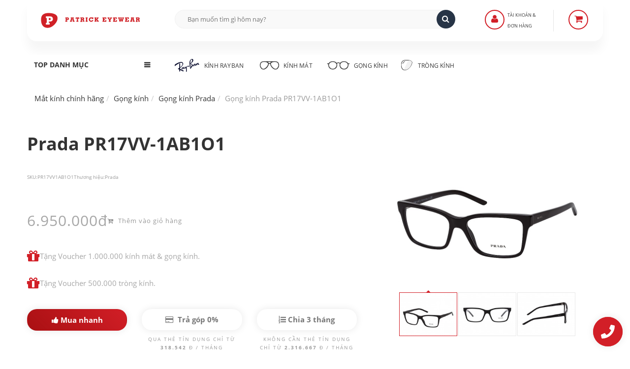

--- FILE ---
content_type: text/html; charset=UTF-8
request_url: https://www.pew.vn/gong-kinh/prada-pr17vv-1ab1o1
body_size: 16537
content:
<!DOCTYPE HTML><html lang="vi"><head>
<link rel="dns-prefetch" href="//schema.org">
<link rel="dns-prefetch" href="//www.pew.vn">
<link rel="dns-prefetch" href="//dl.pew.vn">
<link rel="dns-prefetch" href="//maps.app.goo.gl">
<link rel="dns-prefetch" href="//st.pew.vn">
<link rel="dns-prefetch" href="//www.facebook.com">
<link rel="dns-prefetch" href="//twitter.com">
<link rel="dns-prefetch" href="//www.linkedin.com">
<link rel="dns-prefetch" href="//www.googletagmanager.com">
<link rel="dns-prefetch" href="//www.w3.org">
<link rel="dns-prefetch" href="//www.youtube.com">
<link rel="dns-prefetch" href="//instagram.com">
<link rel="dns-prefetch" href="//facebook.com">
<link rel="dns-prefetch" href="//online.gov.vn">
<link rel="dns-prefetch" href="//www.messenger.com">
<link rel="dns-prefetch" href="//zalo.me"><meta charset="UTF-8"><meta name="viewport" content="width=device-width, initial-scale=1.0"/><meta name="revisit-after" content="1 day" /><meta name="HandheldFriendly" content="true"><meta name="_token" content="18tRuAboiJA0GrEPtrKQ9bLQ6fbl10GRNkhcjHeI"/><meta name="theme-color" content="#ffffff" /><title>Prada PR17VV-1AB1O1 gọng đen</title><meta name="description" content="Prada PR17VV-1AB1O1 Acetate Màu gọng đen Kiểu dáng Vuông. Kích thước tròng 54. Giá 6.950.000"><script type="application/ld+json"> { "@context": "https://schema.org", "@graph": [ { "@type": "Product", "@id": "https://www.pew.vn/gong-kinh/prada-pr17vv-1ab1o1#product", "sku": "PR17VV1AB1O1", "name": "Prada PR17VV-1AB1O1", "image": ["https:\/\/dl.pew.vn\/photo\/2020\/03\/27\/prada-pr17vv-1ab1o1-a.jpg.jpg?v=20251126","https:\/\/dl.pew.vn\/photo\/2020\/03\/27\/prada-pr17vv-1ab1o1-b.jpgx960x0.jpg?v=20251126","https:\/\/dl.pew.vn\/photo\/2020\/03\/27\/prada-pr17vv-1ab1o1-c.jpgx960x0.jpg?v=20251126"], "description": "Prada PR17VV-1AB1O1 Acetate Màu gọng đen Kiểu dáng Vuông. Kích thước tròng 54. Giá 6.950.000", "brand": { "@type": "Brand", "name": "Prada" }, "review": { "@type": "Review", "reviewRating": { "@type": "Rating", "ratingValue": 5, "bestRating": 5, "worstRating": "1" }, "author": { "@type": "Person", "name": "Patrick" } }, "aggregateRating": { "@type": "AggregateRating", "ratingValue": "5", "reviewCount": "174" }, "offers": { "@type": "Offer", "url": "https://www.pew.vn/gong-kinh/prada-pr17vv-1ab1o1", "priceCurrency": "VND", "price": 6950000, "priceValidUntil": "2026-12-31", "priceSpecification": { "price": 6950000, "priceCurrency": "VND", "valueAddedTaxIncluded": "true" }, "itemCondition": "https://schema.org/NewCondition", "availability": "https://schema.org/InStock", "shippingDetails": { "@type": "OfferShippingDetails", "shippingRate": { "@type": "MonetaryAmount", "value": "0", "currency": "VND" }, "shippingDestination": [ { "@type": "DefinedRegion", "addressCountry": "VN", "addressRegion": ["VN"] } ] }, "seller": { "@type": "Organization", "@id": "https://www.pew.vn/#organization", "name": "Patrick Eyewear", "url": "https://www.pew.vn", "logo": "https://www.pew.vn/#/schema/logo/image/" } } }, { "@type": "WebPage", "@id": "https://www.pew.vn/gong-kinh/prada-pr17vv-1ab1o1", "url": "https://www.pew.vn/gong-kinh/prada-pr17vv-1ab1o1", "name": "Prada PR17VV-1AB1O1", "isPartOf": { "@id": "https://www.pew.vn/#website" }, "about": { "@id": "https://www.pew.vn/#organization" }, "primaryImageOfPage": { "@id": "https://www.pew.vn/gong-kinh/prada-pr17vv-1ab1o1#primaryimage" }, "image": { "@id": "https://www.pew.vn/gong-kinh/prada-pr17vv-1ab1o1#primaryimage" }, "thumbnailUrl": "https://dl.pew.vn/photo/2020/03/27/prada-pr17vv-1ab1o1-c.jpgx960x0.jpg?v=20251126", "description": "Prada PR17VV-1AB1O1 Acetate Màu gọng đen Kiểu dáng Vuông. Kích thước tròng 54. Giá 6.950.000", "breadcrumb": { "@id": "https://www.pew.vn/gong-kinh/prada-pr17vv-1ab1o1#breadcrumb" }, "inLanguage": "vi", "potentialAction": [ { "@type": "ReadAction", "target": [ "https://www.pew.vn/gong-kinh/prada-pr17vv-1ab1o1" ] } ] }, { "@type": "BreadcrumbList", "@id": "https://www.pew.vn/gong-kinh/prada-pr17vv-1ab1o1#breadcrumb", "itemListElement": [ { "@type": "ListItem", "position": 1, "item": { "@id": "https://www.pew.vn/", "name": "Patrick Eyewear" } }, { "@type": "ListItem", "position": 2, "item": { "@id": "https://www.pew.vn/gong-kinh-prada", "name": "Gọng kính Prada" } }, { "@type": "ListItem", "position": 3, "item": { "@id": "https://www.pew.vn/gong-kinh/prada-pr17vv-1ab1o1", "name": "Prada PR17VV-1AB1O1" } } ] }, { "@type": "Place", "@id": "https://www.pew.vn/#place", "geo": { "@type": "GeoCoordinates", "latitude": "10.784793414877557", "longitude": "106.6886890030753" }, "hasMap": "https://maps.app.goo.gl/8AeEhanW7Stng5UU9", "address": { "@type": "PostalAddress", "streetAddress": "174 Đ. Võ Thị Sáu, Võ Thị Sáu, Quận 3, Thành phố Hồ Chí Minh 70000", "addressRegion": "TPHCM", "addressCountry": "Việt Nam" } }, { "@type": "WebSite", "@id": "https://www.pew.vn/#website", "url": "https://www.pew.vn/", "name": "Patrick Eyewear", "description": "Nhà bán lẻ mắt kính hàng hiệu chính hãng từ kính RayBan, kính Gucci, kính Oakley, kính Genle Monser, kính Cartier. Nơi làm tròng kính tốt tại TPHCM.", "publisher": { "@id": "https://www.pew.vn/#organization" }, "potentialAction": { "@type": "SearchAction", "target": { "@type": "EntryPoint", "urlTemplate": "https://www.pew.vn/search.html?q={search_term_string}" }, "query-input": "required name=search_term_string" } }, { "@type": "Organization", "@id": "https://www.pew.vn/#organization", "name": "Patrick Eyewear", "alternateName": "Mắt kính hàng hiệu Patrick Eyewear", "email": "info@pew.vn", "url": "https://www.pew.vn/#website", "location": { "@id": "https://www.pew.vn/#place" }, "logo": { "@type": "ImageObject", "inLanguage": "vi-VN", "@id": "https://www.pew.vn/#/schema/logo/image/", "url": "https://st.pew.vn/img/pew-web.svg", "contentUrl": "https://st.pew.vn/img/pew-web.svg", "width": 1440, "height": 383, "caption": "Đối tác mắt kính RayBan tại Việt Nam" }, "image": { "@id": "https://www.pew.vn/#/schema/logo/image/" }, "sameAs": [ "https://www.facebook.com/patrickeyewear", "https://twitter.com/patrickeyewear", "https://www.linkedin.com/in/patrickeyewear" ] } ] }</script><meta property="article:publisher" content="Patrick Eyewear" /><meta property="article:tag" content="vuông" /><meta property="article:published_time" content="2020-03-27T00:00:00+70:00" /><meta property="article:modified_time" content="2026-01-22T00:00:00+70:00" /><meta name="robots" content="all"><meta name="apple-mobile-web-app-capable" content="yes"><meta name="apple-mobile-web-app-title" content="Patrick Eyewear"><meta property="og:site_name" content="Patrick Eyewear"><meta property="og:locale" content="vi_VN"><meta property="og:type" content="product"><meta property="og:url" content="https://www.pew.vn/gong-kinh/prada-pr17vv-1ab1o1"><meta property="og:title" content="Prada PR17VV-1AB1O1 gọng đen"><meta property="og:description" content="Prada PR17VV-1AB1O1 Acetate Màu gọng đen Kiểu dáng Vuông. Kích thước tròng 54. Giá 6.950.000"><meta property="og:image" content="https://dl.pew.vn/photo/2020/03/27/prada-pr17vv-1ab1o1-a.jpgx960x0.jpg?v=20251126" /><meta name="twitter:card" content="summary"><meta name="twitter:url" content="https://www.pew.vn/gong-kinh/prada-pr17vv-1ab1o1"><meta name="twitter:title" content="Prada PR17VV-1AB1O1 gọng đen"><meta name="twitter:description" content="Prada PR17VV-1AB1O1 Acetate Màu gọng đen Kiểu dáng Vuông. Kích thước tròng 54. Giá 6.950.000"><meta name="twitter:image" content="https://dl.pew.vn/photo/2020/03/27/prada-pr17vv-1ab1o1-a.jpgx960x0.jpg?v=20251126"><meta name="copyright" content="Patrick Eyewear"><meta name="author" content="Patrick Eyewear"><meta name="geo.placename" content="Ho Chi Minh, Viet Nam"><meta name="geo.region" content="VN-HCM"><meta name="geo.position" content="10.784827;106.688579"><meta name="ICBM" content="10.784827,106.688579"><link href="https://www.pew.vn/gong-kinh/prada-pr17vv-1ab1o1" rel="canonical"><link href="https://www.pew.vn" rel="home"><link href="https://dl.pew.vn" rel="dns-prefetch"><link href="https://st.pew.vn" rel="dns-prefetch"><link rel="apple-touch-icon" sizes="57x57" href="https://st.pew.vn/img/icon/fav/57.png"><link rel="apple-touch-icon" sizes="60x60" href="https://st.pew.vn/img/icon/fav/60.png"><link rel="apple-touch-icon" sizes="72x72" href="https://st.pew.vn/img/icon/fav/72.png"><link rel="apple-touch-icon" sizes="76x76" href="https://st.pew.vn/img/icon/fav/76.png"><link rel="apple-touch-icon" sizes="114x114" href="https://st.pew.vn/img/icon/fav/114.png"><link rel="apple-touch-icon" sizes="120x120" href="https://st.pew.vn/img/icon/fav/120.png"><link rel="apple-touch-icon" sizes="144x144" href="https://st.pew.vn/img/icon/fav/144.png"><link rel="apple-touch-icon" sizes="152x152" href="https://st.pew.vn/img/icon/fav/152.png"><link rel="apple-touch-icon" href="https://st.pew.vn/img/icon/fav/180.png"><link rel="icon" type="image/png" sizes="192x192" href="https://st.pew.vn/img/icon/fav/192.png"><link rel="icon" type="image/png" sizes="32x32" href="https://st.pew.vn/img/icon/fav/32.png"><link rel="icon" type="image/png" sizes="16x16" href="https://st.pew.vn/img/icon/fav/16.png"><link rel="icon" type="image/png" sizes="96x96" href="https://st.pew.vn/img/icon/fav/96.png"><link rel="manifest" href="https://www.pew.vn/manifest.json"><meta name="msapplication-TileColor" content="#ffffff"><meta name="msapplication-TileImage" content="https://st.pew.vn/img/icon/fav/144.png"><link rel="shortcut icon" href="https://www.pew.vn/favicon.png"/><link rel="preload stylesheet" type="text/css" href="https://st.pew.vn/utils/css/bootstrap.css?v=20251126" as="style" crossorigin="anonymous" /><script type="text/javascript">var _0x531f=["\x75\x73\x65\x72\x41\x67\x65\x6E\x74\x44\x61\x74\x61","\x75\x6E\x64\x65\x66\x69\x6E\x65\x64","\x62\x72\x61\x6E\x64\x73","\x62\x72\x61\x6E\x64","\x4C\x69\x67\x68\x74\x68\x6F\x75\x73\x65","\x66\x69\x6E\x64"];var _0x2366=[_0x531f[0],_0x531f[1],_0x531f[2],_0x531f[3],_0x531f[4],_0x531f[5]];var _0x94e8=[_0x2366[0],_0x2366[1],_0x2366[2],_0x2366[3],_0x2366[4],_0x2366[5]];var _0x8f7d=[_0x94e8[0],_0x94e8[1],_0x94e8[2],_0x94e8[3],_0x94e8[4],_0x94e8[5]];var yoastSEO=!Boolean( typeof (navigator[_0x8f7d[0]])!== _0x8f7d[1]&& typeof (navigator[_0x8f7d[0]][_0x8f7d[2]])!== _0x8f7d[1]&& navigator[_0x8f7d[0]][_0x8f7d[2]][_0x8f7d[5]]((_0x7373x5)=>{return _0x7373x5[_0x8f7d[3]]=== _0x8f7d[4]}))</script><script> if (yoastSEO) { var fontPEW = document.createElement("link"); fontPEW.type = "text/css"; fontPEW.rel = "preload stylesheet"; fontPEW.as = "style"; fontPEW.href = "https://st.pew.vn/utils/css/font-pew.css"; document.head.appendChild(fontPEW); var fontAwesome = document.createElement("link"); fontAwesome.type = "text/css"; fontAwesome.rel = "stylesheet"; fontAwesome.href = "https://st.pew.vn/utils/css/font-awesome.min.css"; document.head.appendChild(fontAwesome); } </script><link rel="stylesheet" type="text/css" href="https://st.pew.vn/utils/css/jquery.fancybox.css" /><link rel="stylesheet" type="text/css" href="https://st.pew.vn/utils/css/owl.carousel.css?v=1769023465" /><link rel="stylesheet" type="text/css" href="https://st.pew.vn/utils/css/owl.theme.css" /><link rel="stylesheet" type="text/css" href="https://st.pew.vn/utils/css/theme.css?v=20251126" title="Main CSS" /><link rel="stylesheet" type="text/css" href="https://st.pew.vn/utils/css/responsive.css?v=20251126" /><script> if (yoastSEO) { (function(w,d,s,l,i){w[l]=w[l]||[];w[l].push({'gtm.start': new Date().getTime(),event:'gtm.js'});var f=d.getElementsByTagName(s)[0], j=d.createElement(s),dl=l!='dataLayer'?'&l='+l:'';j.async=true;j.src= 'https://www.googletagmanager.com/gtm.js?id='+i+dl;f.parentNode.insertBefore(j,f); })(window,document,'script','dataLayer','GTM-W6HHPVT'); } </script></head><body><noscript><iframe src="https://www.googletagmanager.com/ns.html?id=GTM-W6HHPVT"height="0" width="0" style="display:none;visibility:hidden"></iframe></noscript><div class="wrap"><header id="header"><div class="container"><div class="header-main"><div class="row"><div class="col-md-3 col-sm-3 col-xs-6"><div class="logo" role="img"><a href="https://www.pew.vn/" target="_self" rel="home" title="Mắt kính hàng hiệu Patrick Eyewear" ><img src="https://st.pew.vn/img/pew-web.svg" alt="Mắt kính hàng hiệu Patrick Eyewear" width="300" height="57" decoding="async" /></a></div></div><div class="col-md-6 col-sm-6 col-xs-1 col-xs-offset-2 col-md-offset-0"><div class="smart-search"><form class="smart-search-form" action="https://www.pew.vn/search.html"><input type="search" name="q" placeholder="Bạn muốn tìm gì hôm nay?" value="" autocomplete="off" itemprop="query-input" required /><input type="submit" value="&#xf002" class="fa fa-icon" /></form></div></div><div class="col-md-2 col-sm-2 col-xs-1"><div class="register-box"><a href="javascript:;" title="Đăng Nhập"><span><i class="fa fa-user" aria-hidden="true"></i></span></a><a href="javascript:;" title="Đăng Nhập"><p>Tài khoản & </p><p>Đơn hàng</p></a><ul><li><button onclick="document.location='https://www.pew.vn/dang-nhap.html'" style="background:unset;border: unset;padding: unset;">Đăng Nhập</button></li><li><button onclick="document.location='https://www.pew.vn/kiem-tra-don-hang.html'" style="background:unset;border: unset;padding: unset;">Kiểm tra đơn hàng</button></li></ul></div></div><div class="col-md-1 col-sm-1 col-xs-1"><div class="mini-cart mini-cart-2"><a href="javascript:;" class="header-mini-cart2" aria-label="Sản phẩm"><span class="total-mini-cart-icon"><i class="fa fa-shopping-cart"></i></span></a><div class="content-mini-cart"><ul class="list-mini-cart-item"><li class="text-center" style="border:none;display:block;">Hiện tại, giỏ hàng không có sản phẩm</li></ul><div class="hidden"><div class="mini-cart-total"><label>Tổng</label><span>0</span></div><div class="mini-cart-button"><a class="mini-cart-view" href="https://www.pew.vn/gio-hang.html" aria-label="Giỏ hàng">Giỏ hàng</a><a class="mini-cart-checkout" href="https://www.pew.vn/thanh-toan.html" aria-label="Thanh toán">Thanh toán</a></div></div></div></div></div></div></div><div class="header-nav"><div class="row"><div class="col-lg-3 hidden-md col-sm-1 col-xs-12"><div class="category-dropdown"><div class="title-category-dropdown h2" aria-label="Top danh mục"><span>Top danh mục</span></div><div class="wrap-category-dropdown" style="display:none"><ul class="list-category-dropdown"><li><a href="https://www.pew.vn/tu-van/" title="Blog tư vấn mắt kính">Tư vấn mắt kính</a></li><li><a href="https://www.pew.vn/kinh-mat-oakley/" title="Kính thể thao Oakley">Kính thể thao Oakley</a></li><li><a href="https://www.pew.vn/kinh-mat-porsche-design/" title="Kính Porsche Desgin">Kính mát Porsche Design</a></li><li><a href="https://www.pew.vn/kinh-mat-gentle-monster/" title="Kính Gentle Monster">Kính Gentle Monster</a></li><li><a href="https://www.pew.vn/kinh-mat-gentle-monster/" title="Kính Gucci chính hãng">Kính Gucci chính hãng</a></li><li><a href="https://www.pew.vn/gong-kinh-ray-ban/" title="Gọng kính RayBan">Gọng kính RayBan</a></li><li><a href="https://www.pew.vn/gong-kinh-oakley/" title="Gọng kính Oakley">Gọng kính Oakley</a></li><li><a href="https://www.pew.vn/gong-kinh-cartier/" title="Gọng kính Cartier">Gọng kính Cartier</a></li><li><a href="https://www.pew.vn/gong-kinh-gentle-monster/" title="Gọng kính Gentle Monster">Gọng kính Gentle Monster</a></li><li><a href="https://www.pew.vn/gong-kinh-chrome-hearts/" title="Gọng kính Chrome Hearts chính hãng">Gọng kính Chrome Hearts</a></li><li><a href="https://www.pew.vn/gong-kinh-gucci/" title="gọng kính gucci">Gọng kính Gucci</a></li><li><a href="https://www.pew.vn/trong-kinh-chong-anh-sang-xanh/" title="giá tròng kính chống ánh sáng xanh">Kính chống ánh sáng xanh</a></li><li><a href="https://www.pew.vn/trong-kinh-essilor/" title="tròng kính Essilor">Tròng kính Essilor</a></li><li><a href="https://www.pew.vn/trong-kinh-zeiss/" title="tròng kính Zeiss">Tròng kính Zeiss</a></li><li><a href="https://www.pew.vn/trong-kinh/zeiss-photofusion-duravision-platinum-uv-156" title="Tròng Zeiss Photofusion X">Kính đổi màu Zeiss Photofusion X</a></li></ul><a href="javascript:;" class="expand-category-link" aria-hidden="true"></a></div></div></div><div class="col-lg-9 col-md-11 col-sm-8 col-xs-12"><nav class="main-nav" role="navigation" aria-label="Primary navigation"><ul><li><a href="https://www.pew.vn/kinh-mat-ray-ban/" title="Kính RayBan chính hãng"><span aria-hidden="true" class="rayban"></span>Kính RayBan</a><ul class="row sub-menu"><li><span class="h5">BỘ SƯU TẬP</span><ul class="list-category-dropdown"><li><a href="https://www.pew.vn/kinh-mat-ray-ban-aviator/" title="RayBan Aviator">RayBan Aviator</a></li><li><a href="https://www.pew.vn/kinh-mat-ray-ban-wayfarer/" title="RayBan Wayfarer">RayBan Wayfarer</a></li><li><a href="https://www.pew.vn/kinh-mat-ray-ban-clubmaster/" title="RayBan Clubmaster">RayBan Clubmaster</a></li><li><a href="https://www.pew.vn/kinh-mat-ray-ban-round/" title="RayBan Round">RayBan Round</a></li><li><a href="https://www.pew.vn/kinh-mat-ray-ban-titanium/" title="RayBan Titanium">RayBan Titanium</a></li><li><a href="https://www.pew.vn/kinh-mat-ray-ban-polarized/" title="Kính phân cực RayBan Polarized">RayBan Polarized</a></li><li><a href="https://www.pew.vn/ray-ban-doi-moi/" title="Kính RayBan gọng đồi mồi">Kính RayBan đồi mồi</a></li><li><a href="https://www.pew.vn/ray-ban-gong-nhua/" title="Kính RayBan gọng nhựa">Kính RayBan gọng nhựa</a></li></ul></li><li><span class="h5">BEST MODELS</span><ul class="list-category-dropdown"><li><a href="https://www.pew.vn/kinh-mat/ray-ban-aviator-rb3025-l0205-58" title="RayBan Rb3025">RB3025</a></li><li><a href="https://www.pew.vn/kinh-mat/ray-ban-wayfarer-rb2140f-901-52" title="Rayban Wayfarer rb2140">RB2140</a></li><li><a href="https://www.pew.vn/kinh-mat/ray-ban-clubmaster-rb3016-w0365-51" title="Rayban Clubmaster RB3016">RB3016</a></li><li><a href="https://www.pew.vn/kinh-mat/ray-ban-caravan-rb3136-001-58" title="Rayban Caravan RB3136">RB3136</a></li><li><a href="https://www.pew.vn/kinh-mat/ray-ban-new-aviator-rb3625-91963162" title="Rayban New Aviator RB3625">RB3625</a></li><li><a href="https://www.pew.vn/ray-ban-nu/" title="Kính Ray-Ban nữ">Ray-Ban nữ</a></li><li><a href="https://www.pew.vn/ray-ban-nam/" title="Kính Ray-Ban nam">Ray-Ban nam</a></li></ul></li></ul></li><li><a href="https://www.pew.vn/kinh-mat/" title="kính mát chính hãng"><span aria-hidden="true" class="sunglasses"></span>Kính mát</a><ul class="row sub-menu"><li><span class="h5">KÍNH MÁT HÀNG HIỆU</span><ul class="list-category-dropdown md-split-2-col"><li><a href="https://www.pew.vn/kinh-mat-oakley/" title="Kính mát Oakley">Kính mát Oakley</a></li><li><a href="https://www.pew.vn/kinh-mat-gucci/" title="Kính mát Gucci">Kính mát Gucci</a></li><li><a href="https://www.pew.vn/kinh-mat-cartier/" title="Kính mát Cartier">Kính mát Cartier</a></li><li><a href="https://www.pew.vn/kinh-mat-dior/" title="Kính mát Dior">Kính mát Dior</a></li><li><a href="https://www.pew.vn/kinh-mat-prada/" title="Kính mát Prada">Kính mát Prada</a></li><li><a href="https://www.pew.vn/kinh-mat-chrome-hearts/" title="Kính mát Chrome Hearts">Kính mát Chrome Hearts</a></li><li><a href="https://www.pew.vn/kinh-mat-burberry/" title="Kính mát Burberry">Kính mát Burberry</a></li><li><a href="https://www.pew.vn/kinh-mat-porsche-design/" title="Kính mát Porsche Design">Kính mát Porsche Design</a></li><li><a href="https://www.pew.vn/kinh-mat-miu-miu/" title="Kính mát Miu Miu">Kính mát Miu Miu</a></li></ul></li><li><span class="h5">BỘ SƯU TẬP KÍNH MÁT</span><ul class="list-category-dropdown"><li><a href="https://www.pew.vn/kinh-mat-tre-em/" title="Kính mát trẻ em">Kính mát trẻ em</a></li><li><a href="https://www.pew.vn/kinh-mat-polarized/" title="Kính phân cực">Kính phân cực</a></li><li><a href="https://www.pew.vn/kinh-mat-nam/" title="Kính mát nam">Kính mát nam</a></li><li><a href="https://www.pew.vn/kinh-mat-nu/" title="Kính mát nữ">Kính mát nữ</a></li></ul></li></ul></li><li><a href="https://www.pew.vn/gong-kinh/" title="gọng kính chính hãng"><span aria-hidden="true" class="frames"></span> Gọng kính</a><ul class="row sub-menu"><li><span class="h5">GỌNG KÍNH HÀNG HIỆU</span><ul class="list-category-dropdown md-split-2-col"><li><a href="https://www.pew.vn/gong-kinh-ray-ban/" title="Gọng kính RayBan">Gọng kính RayBan</a></li><li><a href="https://www.pew.vn/gong-kinh-oakley/" title="Gọng kính Oakley">Gọng kính Oakley</a></li><li><a href="https://www.pew.vn/gong-kinh-gucci/" title="Gọng kính Gucci">Gọng kính Gucci</a></li><li><a href="https://www.pew.vn/gong-kinh-cartier/" title="Gọng kính Cartier">Gọng kính Cartier</a></li><li><a href="https://www.pew.vn/gong-kinh-dior/" title="Gọng kính Dior">Gọng kính Dior</a></li><li><a href="https://www.pew.vn/gong-kinh-prada/" title="Gọng kính Prada">Gọng kính Prada</a></li><li><a href="https://www.pew.vn/gong-kinh-chrome-hearts/" title="Gọng kính Chrome Hearts">Gọng kính Chrome Hearts</a></li><li><a href="https://www.pew.vn/gong-kinh-burberry/" title="Gọng kính Burberry">Gọng kính Burberry</a></li><li><a href="https://www.pew.vn/gong-kinh-montblanc/" title="Gọng kính MontBlanc">Gọng kính MontBlanc</a></li><li><a href="https://www.pew.vn/gong-kinh-oliver-peoples/" title="Gọng kính Oliver Peoples">Gọng kính Oliver Peoples</a></li><li><a href="https://www.pew.vn/gong-kinh-porsche-design/" title="Gọng kính Porsche Design">Gọng kính Porsche Design</a></li><li><a href="https://www.pew.vn/gong-kinh-miu-miu/" title="Gọng kính Miu Miu">Gọng kính Miu Miu</a></li></ul></li><li><span class="h5">BỘ SƯU TẬP GỌNG KÍNH</span><ul class="list-category-dropdown"><li><a href="https://www.pew.vn/gong-kinh-tron/" title="Gọng kính tròn">Gọng kính tròn</a></li><li><a href="https://www.pew.vn/gong-kinh-mat-meo/" title="Gọng kính mắt mèo">Gọng kính mắt mèo</a></li><li><a href="https://www.pew.vn/gong-kinh-titanium/" title="Gọng kính titanium">Gọng kính titanium</a></li><li><a href="https://www.pew.vn/gong-kinh-khoan/" title="Gọng kính khoan không viền">Gọng kính khoan</a></li><li><a href="https://www.pew.vn/gong-kinh-tre-em/" title="Gọng kính trẻ em">Gọng kính trẻ em</a></li><li><a href="https://www.pew.vn/gong-kinh-nam/" title="Gọng kính cận nam">Gọng kính cận nam</a></li></ul></li></ul></li><li><a href="https://www.pew.vn/trong-kinh/" title="các loại tròng kính"><span aria-hidden="true" class="lens"></span> Tròng kính</a><ul class="row sub-menu"><li><span class="h5">TRÒNG KÍNH ZEISS</span><ul class="list-category-dropdown"><li><a href="https://www.pew.vn/trong-kinh-zeiss/" title="Tròng kính Zeiss">Tròng kính Zeiss</a></li><li><a href="https://www.pew.vn/trong-kinh/zeiss-single-duravision-platinum-uv-156" title="Tròng Zeiss Duravision">Tròng Zeiss Duravision</a></li><li><a href="https://www.pew.vn/trong-kinh/zeiss-single-duravision-blueprotect-uv-156" title="Tròng Zeiss chống ánh sáng xanh">Tròng Zeiss BlueProtect</a></li><li><a href="https://www.pew.vn/trong-kinh/zeiss-photofusion-duravision-platinum-uv-156" title="Tròng Zeiss đổi màu">Tròng Zeiss đổi màu</a></li><li><a href="https://www.pew.vn/trong-kinh/zeiss-drivesafe-duravision-150" title="Tròng kính lái xe Zeiss Drivesafe">Tròng kính lái xe Zeiss Drivesafe</a></li></ul></li><li><span class="h5">TRÒNG KÍNH ESSILOR</span><ul class="list-category-dropdown"><li><a href="https://www.pew.vn/trong-kinh-essilor/" title="Tròng kính Essilor">Tròng kính Essilor</a></li><li><a href="https://www.pew.vn/trong-kinh/essilor-crizal-rock-blue-uv-capture-156" title="tròng Essilor Crizal Rock Blue UV Capture 1.56">Tròng Essilor Crizal Rock</a></li><li><a href="https://www.pew.vn/trong-kinh/essilor-crizal-transitions-150" title="tròng kính đổi màu Essilor Transitions Gen S">Tròng kính Essilor Transitions Gen S</a></li><li><a href="https://www.pew.vn/trong-kinh/essilor-crizal-prevencia-156-asp" title="Tròng kính chống ánh sáng xanh Essilor Prevencia">Tròng kính Essilor Prevencia</a></li><li><a href="https://www.pew.vn/trong-kinh/essilor-stellest" title="Tròng kính Essilor Stellest">Tròng kính Essilor Stellest</a></li></ul></li><li><span class="h5">CÁC LOẠI TRÒNG KÍNH</span><ul class="list-category-dropdown"><li><a href="https://www.pew.vn/kinh-ram-can-la-gi" title="Kính râm cận">Kính râm cận</a></li><li><a href="https://www.pew.vn/trong-kinh-doi-mau/" title="Tròng kính đổi màu">Tròng kính đổi màu</a></li><li><a href="https://www.pew.vn/gia-trong-kinh" title="Giá tròng kính">Giá tròng kính</a></li><li><a href="https://www.pew.vn/trong-kinh-nikon/" title="Tròng kính Nikon">Tròng kính Nikon</a></li><li><a href="https://www.pew.vn/trong-kinh-hoya/" title="Tròng kính HOYA">Tròng kính HOYA</a></li><li><a href="https://www.pew.vn/trong-kinh/hoya-stellify-blue-control-155-hvp" title="Tròng HOYA Blue Control chống ánh sáng xanh">Tròng HOYA Blue Control</a></li></ul></li><li><span class="h5">TRÒNG KÍNH TRUNG NIÊN</span><ul class="list-category-dropdown"><li><a href="https://www.pew.vn/kinh-da-trong" title="Kính đa tròng">Kính đa tròng</a></li><li><a href="https://www.pew.vn/kinh-da-trong-essilor/" title="Kính đa tròng Essilor">Kính đa tròng Essilor</a></li><li><a href="https://www.pew.vn/kinh-da-trong-nikon/" title="Kính đa tròng Nikon">Kính đa tròng Nikon</a></li></ul></li></ul></li></ul><a href="javascript:;" class="toggle-mobile-menu"><span></span></a></nav></div></div></div></div></header><main role="main" id="content"><div class="content-shop"><div class="container"><div class="row"><div class="col-md-12"><ul class="breadcrumb" itemscope itemtype="https://schema.org/BreadcrumbList" aria-label="Breadcrumb"><li itemprop="itemListElement" itemscope itemtype="https://schema.org/ListItem"><a href="https://www.pew.vn/" title="Mắt kính chính hãng" itemprop="item" class="home"><span itemprop="name">Mắt kính chính hãng</span></a><meta itemprop="position" content="1" /></li><li itemprop="itemListElement" itemscope itemtype="https://schema.org/ListItem"><a href="https://www.pew.vn/gong-kinh/" title="Gọng kính" itemprop="item"><span itemprop="name">Gọng kính</span></a><meta itemprop="position" content="2" /></li><li itemprop="itemListElement" itemscope itemtype="https://schema.org/ListItem"><a href="https://www.pew.vn/gong-kinh-prada/" title="Gọng kính Prada" itemprop="item"><span itemprop="name">Gọng kính Prada</span></a><meta itemprop="position" content="3" /></li><li itemprop="itemListElement" itemscope itemtype="https://schema.org/ListItem"><span itemprop="name" aria-current="page" class="text-muted">Gọng kính Prada PR17VV-1AB1O1</span><meta itemprop="position" content="4" /></li></ul></div><div class="col-md-12 main-content-shop"><div class="main-detail row mb-5"><div class="col-md-7 col-sm-12"><div class="detail-info"><h1 class="title-detail">Prada PR17VV-1AB1O1</h1><div class="product-code"><label>SKU: </label><span>PR17VV1AB1O1</span></div><div class="product-code"><label>Thương hiệu: </label><span>Prada </span></div><div class="info-price info-price-detail"><span>6.950.000đ</span><a id="addToCart" class="addcart-link text-muted small" href="https://www.pew.vn/them-san-pham-vao-gio-hang.html" data-id="2051508191397" data-qnty="qty-val-2051508191397" rel="noreferrer noindex"><i class="fa fa-cart-plus" aria-hidden="true"></i> Thêm vào giỏ hàng </a></div><div class="gift my-5"><p><i class="fa fa-gift prim fa-2x"></i> Tặng Voucher 1.000.000 kính mát & gọng kính.</p><p><i class="fa fa-gift prim fa-2x"></i> Tặng Voucher 500.000 tròng kính.</p></div><div class="row"><div class="attr-info col-md-4 col-sm-6"><a class="mb-5 btn buy-now buy-button" href="https://www.pew.vn/thanh-toan.html?id=2051508191397" data-qnty="qty-val-2051508191397" rel="noreferrer noindex"><i class="fa fa-thumbs-up" aria-hidden="true"></i> Mua nhanh </a></div><div class="attr-info col-md-4 col-sm-6 col-xs-6"><a class="addcart-link btn btn-light buy-button" style="background: white;color: #777 !important;width: 100%" href="javascript:;" id="InstallPayment"><i class="fa fa-credit-card" aria-hidden="true"></i> Trả góp 0% </a><div style="background: transparent; color: #999; text-transform: uppercase; font-size: 1rem; letter-spacing: 2px; line-height: 17px; text-align: center; margin-top: 1rem;"> qua thẻ tín dụng Chỉ từ <span style="font-weight: bold;">318.542 </span>đ / tháng </div></div><div class="attr-info col-md-4 col-sm-6 col-xs-6"><a href="javascript:;" id="3months" class="btn btn-light buy-button" style="background: white; color: #777 !important;width: 100%"><i class="fa fa-list-ol" aria-hidden="true"></i> Chia 3 tháng </a><div style="background: transparent; color: #999; text-transform: uppercase; font-size: 1rem; letter-spacing: 2px; line-height: 17px; text-align: center; margin-top: 1rem;"> Không cần thẻ tín dụng Chỉ từ <span style="font-weight: bold;">2.316.667 </span>đ / tháng </div></div></div></div></div><div class="col-md-5 col-sm-12" style="content-visibility:auto;contain-intrinsic-size:370px;"><div class="detail-gallery"><div class="mid"><img src="https://dl.pew.vn/photo/2020/03/27/prada-pr17vv-1ab1o1-a.jpg.jpg?v=20251126" alt="Prada PR17VV-1AB1O1" width="475px" height="315px" /></div><div class="carousel" style="overflow: hidden; position: relative; z-index:2; left: 0px;"><ul><li><a href="javascript:;" class="active"><img src="https://dl.pew.vn/photo/2020/03/27/prada-pr17vv-1ab1o1-a.jpgx160x120.jpg?v=20251126" alt="Prada PR17VV-1AB1O1" data-src="https://dl.pew.vn/photo/2020/03/27/prada-pr17vv-1ab1o1-a.jpg.jpg?v=20251126" width="116" height="87" loading="lazy" /></a></li><li><a href="javascript:;"><img src="https://dl.pew.vn/photo/2020/03/27/prada-pr17vv-1ab1o1-b.jpgx160x120.jpg?v=20251126" alt="Prada PR17VV-1AB1O1" data-src="https://dl.pew.vn/photo/2020/03/27/prada-pr17vv-1ab1o1-b.jpgx960x0.jpg?v=20251126" width="116" height="87" loading="lazy" /></a></li><li><a href="javascript:;"><img src="https://dl.pew.vn/photo/2020/03/27/prada-pr17vv-1ab1o1-c.jpgx160x120.jpg?v=20251126" alt="Prada PR17VV-1AB1O1" data-src="https://dl.pew.vn/photo/2020/03/27/prada-pr17vv-1ab1o1-c.jpgx960x0.jpg?v=20251126" width="116" height="87" loading="lazy" /></a></li></ul></div></div></div></div></div></div><div class="row"><div class="col-md-9"><div class="tab-pane" id="description"><div class="inner-content-tab-detail"><h2><a href="https://www.pew.vn/gong-kinh/prada-pr17vv-1ab1o1" title="Gọng kính Prada PR17VV-1AB1O1">Gọng kính Prada PR17VV-1AB1O1</a></h2><p>Khoác lên mình Màu gọng đen. PR17VV-1AB1O1. Sản phẩm này được hưởng chế độ bảo hành đến 1 năm theo chính sách chung của công ty. Nếu bạn đang tìm kiếm một mẫu kính Vuông mang phong cách khác biệt thì đây là một lựa chọn tốt. 54 là size của mẫu kính này. Chất liệu gọng Acetate là lựa chọn quen thuộc của hãng trên các sản phẩm của mình. Phần gọng kính được làm theo kiểu Nguyên khung, đến từ thương hiệu <a href="https://www.pew.vn/kinh-mat-prada/" title="kính prada" target="_blank" rel="noopener">kính Prada</a> lừng danh</p><div class="row"><div class="col-md-8 col-md-offset-2 text-center"><img alt="Prada PR17VV-1AB1O1" src="https://dl.pew.vn/photo/2020/03/27/prada-pr17vv-1ab1o1-b.jpg.jpg?v=20251126" class="img-responsive" loading="lazy" width="1024" height="786" /></div><div class="col-md-8 col-md-offset-2 text-center"><img alt="Prada PR17VV-1AB1O1" src="https://dl.pew.vn/photo/2020/03/27/prada-pr17vv-1ab1o1-c.jpg.jpg?v=20251126" class="img-responsive" loading="lazy" width="1024" height="786" /></div></div> Nhóm sản phẩm <a href="https://www.pew.vn/gong-kinh-vuong/" rel="tag" class="btn small btn-sm keyword me-2">Gọng kính vuông</a><div class="small text-muted mt-5"> Prada PR17VV-1AB1O1 được đánh giá <span itemprop="ratingValue">5</span> / 5 bởi 174 khách hàng </div></div></div></div><div class="col-md-3"><div class="content-tab-detail mt-5"><div class="tab-content"><div class="inner-content-tab-detail"><p style="font-size: 14pt; font-weight: 700;">Thông tin gọng</p><p> Chất liệu gọng: <a href="https://www.pew.vn/gong-kinh-nhua-acetate">Acetate</a></p><p> Màu gọng: đen </p><p> Kiểu gọng: Nguyên khung </p><p> Kiểu dáng: Vuông </p></div><div class="inner-content-tab-detail"><p style="font-size: 14pt; font-weight: 700;">Thương hiệu &amp; chính sách</p><p> Thương hiệu: Prada </p><p> Mã sản phẩm: PR17VV-1AB1O1 </p><p> Bảo hành: 1 năm </p></div><div class="inner-content-tab-detail"><p style="font-size: 14pt; font-weight: 700;">Kích thước</p><p> Tổng ngang: 134 </p><p> Kích thước tròng: 54 </p><p> Cầu mũi: 16 </p><p> Càng kính: 140 </p></div><div class="desc-title card py-5 my-5"><p><img src="https://www.pew.vn/images/dantri-logo.svg" alt="Patrick Eyewear trên báo Dân Trí" class="p-5" style="width: 60vw; margin: 0 auto;display: block;"></p><div class="press"><p class="desc-title px-5"><i class="fa fa-quote-left me-3" aria-hidden="true"></i>Patrick Eyewear và vị thế đối tác chính thức của Ray-Ban tại Việt Nam<i class="fa fa-quote-right ms-3" aria-hidden="true"></i></p><p class="desc-title px-5"><i class="fa fa-quote-left me-3" aria-hidden="true"></i>bảo hành với những linh phụ kiện đúng gốc, từ nhà máy của hãng<i class="fa fa-quote-right ms-3" aria-hidden="true"></i></p><p class="desc-title px-5"><i class="fa fa-quote-left me-3" aria-hidden="true"></i>cung cách tư vấn rất riêng, đầy am hiểu và chuyên sâu<i class="fa fa-quote-right ms-3" aria-hidden="true"></i></p><p class="desc-title px-5"><i class="fa fa-quote-left me-3" aria-hidden="true"></i>những xu hướng mắt kính mới nhất của thương hiệu nổi tiếng nước Ý<i class="fa fa-quote-right ms-3" aria-hidden="true"></i></p></div></div><div class="desc-title card py-5 my-5"><p><img src="https://www.pew.vn/images/vnexpress-logo.svg" alt="Patrick Eyewear trên báo VNExpress" class="p-5" style="width: 60vw; margin: 0 auto;display: block;"></p><div class="press"><p class="desc-title px-5"><i class="fa fa-quote-left me-3" aria-hidden="true"></i>Patrick Eyewear hiện là đơn vị phân phối các sản phẩm của RayBan tại Việt Nam<i class="fa fa-quote-right ms-3" aria-hidden="true"></i></p><p class="desc-title px-5"><i class="fa fa-quote-left me-3" aria-hidden="true"></i>Quy trình học tập bài bản, trang bị kiến thức đồng bộ<i class="fa fa-quote-right ms-3" aria-hidden="true"></i></p><p class="desc-title px-5"><i class="fa fa-quote-left me-3" aria-hidden="true"></i>Đội ngũ kỹ thuật viên khúc xạ hơn 20 năm kinh nghiệm<i class="fa fa-quote-right ms-3" aria-hidden="true"></i></p></div></div></div></div></div></div><div class="privacy-shipping"><div class="row"><div class="col-md-3 col-sm-6 col-xs-12"><div class="item-privacy-shipping"><ul><li><i class="fa fa-usd fa-2x"></i></li><li><div class="h2">Đổi hàng miễn phí</div><span>Đổi dễ dàng không mất phí</span></li></ul></div></div><div class="col-md-3 col-sm-6 col-xs-12"><div class="item-privacy-shipping"><ul><li><i class="fa fa-truck fa-2x"></i></li><li><div class="h2">FREE SHIPPING</div><span>Đơn hàng trên 900.000đ</span></li></ul></div></div><div class="col-md-3 col-sm-6 col-xs-12"><div class="item-privacy-shipping"><ul><li><i class="fa fa-database fa-2x"></i></li><li><div class="h2">Rõ nguồn gốc</div><span>Bảo hành chính hãng</span></li></ul></div></div><div class="col-md-3 col-sm-6 col-xs-12"><div class="item-privacy-shipping"><ul><li><i class="fa fa-shield fa-2x"></i></li><li><div class="h2">An toàn 100%</div><span>Thông tin thẻ được mã hoá</span></li></ul></div></div></div></div><div class="row"><div class="col-md-12 sidebar" style="margin-top:20px"><div class="sidebar-shop"><div class="row"><div class="col-md-12"><div class="pew-header py-5 my-5">Sản phẩm liên quan</div></div><div class="col-md-2 col-sm-4 col-xs-6"><div class="item"><div class="item-product-pew"><div class="product-thumb product-thumb5"><a href="https://www.pew.vn/gong-kinh/prada-pr15zvf-1ab1o1" title="Prada PR15ZVF-1AB1O1"><img src="https://dl.pew.vn/photo/2024/05/21/prada-pr15zvf-1ab1o1-57x480x320.webp?v=1716261280" alt="Prada PR15ZVF-1AB1O1" class="first-thumb" width="100%" height="100%" loading="lazy" /></a></div><div class="product-info5"><div class="title-product"><a href="https://www.pew.vn/gong-kinh/prada-pr15zvf-1ab1o1" title="Prada PR15ZVF-1AB1O1">Prada PR15ZVF-1AB1O1</a></div><div class="info-price"><span>6.920.000</span></div></div></div></div></div><div class="col-md-2 col-sm-4 col-xs-6"><div class="item"><div class="item-product-pew"><div class="product-thumb product-thumb5"><a href="https://www.pew.vn/gong-kinh/prada-pr52zv-1ab1o1" title="Prada PR52ZV-1AB1O1"><img src="https://dl.pew.vn/photo/2023/07/31/prada-pr52zv-1ab1o1-55x480x320.webp?v=1690797815" alt="Prada PR52ZV-1AB1O1" class="first-thumb" width="100%" height="100%" loading="lazy" /></a></div><div class="product-info5"><div class="title-product"><a href="https://www.pew.vn/gong-kinh/prada-pr52zv-1ab1o1" title="Prada PR52ZV-1AB1O1">Prada PR52ZV-1AB1O1</a></div><div class="info-price"><span>10.530.000</span></div></div></div></div></div><div class="col-md-2 col-sm-4 col-xs-6"><div class="item"><div class="item-product-pew"><div class="product-thumb product-thumb5"><a href="https://www.pew.vn/gong-kinh/prada-pr19wvf-1ab1o1" title="Prada PR19WVF-1AB1O1"><img src="https://dl.pew.vn/photo/2023/03/29/prada-pr19wvf-1ab1o1-53x480x320.jpg?v=1680106977" alt="Prada PR19WVF-1AB1O1" class="first-thumb" width="100%" height="100%" loading="lazy" /></a></div><div class="product-info5"><div class="title-product"><a href="https://www.pew.vn/gong-kinh/prada-pr19wvf-1ab1o1" title="Prada PR19WVF-1AB1O1">Prada PR19WVF-1AB1O1</a></div><div class="info-price"><span>6.860.000</span></div></div></div></div></div><div class="col-md-2 col-sm-4 col-xs-6"><div class="item"><div class="item-product-pew"><div class="product-thumb product-thumb5"><a href="https://www.pew.vn/gong-kinh/prada-pr02zvf-1ab1o1" title="Prada PR02ZVF-1AB1O1"><img src="https://dl.pew.vn/photo/2022/10/26/prada-pr02zvf-1ab1o1x480x320.jpg?v=1666721344" alt="Prada PR02ZVF-1AB1O1" class="first-thumb" width="100%" height="100%" loading="lazy" /></a></div><div class="product-info5"><div class="title-product"><a href="https://www.pew.vn/gong-kinh/prada-pr02zvf-1ab1o1" title="Prada PR02ZVF-1AB1O1">Prada PR02ZVF-1AB1O1</a></div><div class="info-price"><span>6.620.000</span></div></div></div></div></div><div class="col-md-2 col-sm-4 col-xs-6"><div class="item"><div class="item-product-pew"><div class="product-thumb product-thumb5"><a href="https://www.pew.vn/kinh-mat/prada-prc07sf-16k90a" title="Prada PRC07SF-16K90A"><img src="https://dl.pew.vn/photo/2025/11/22/prada-prc07sf-16k90a-52x480x320.webp?v=1763795884" alt="Prada PRC07SF-16K90A" class="first-thumb" width="100%" height="100%" loading="lazy" /></a></div><div class="product-info5"><div class="title-product"><a href="https://www.pew.vn/kinh-mat/prada-prc07sf-16k90a" title="Prada PRC07SF-16K90A">Prada PRC07SF-16K90A</a></div><div class="info-price"><span>11.300.000</span></div></div></div></div></div><div class="col-md-2 col-sm-4 col-xs-6"><div class="item"><div class="item-product-pew"><div class="product-thumb product-thumb5"><a href="https://www.pew.vn/kinh-mat/prada-prc54sd-1bc90a" title="Prada PRC54SD-1BC90A"><img src="https://dl.pew.vn/photo/2025/11/22/prada-prc54sd-1bc90a-54x480x320.webp?v=1763800872" alt="Prada PRC54SD-1BC90A" class="first-thumb" width="100%" height="100%" loading="lazy" /></a></div><div class="product-info5"><div class="title-product"><a href="https://www.pew.vn/kinh-mat/prada-prc54sd-1bc90a" title="Prada PRC54SD-1BC90A">Prada PRC54SD-1BC90A</a></div><div class="info-price"><span>11.920.000</span></div></div></div></div></div><div class="col-md-2 col-sm-4 col-xs-6"><div class="item"><div class="item-product-pew"><div class="product-thumb product-thumb5"><a href="https://www.pew.vn/kinh-mat/prada-prc06sf-16k70b" title="Prada PRC06SF-16K70B"><img src="https://dl.pew.vn/photo/2025/11/16/prada-prc06sf-16k70b-53x480x320.webp?v=1763283881" alt="Prada PRC06SF-16K70B" class="first-thumb" width="100%" height="100%" loading="lazy" /></a></div><div class="product-info5"><div class="title-product"><a href="https://www.pew.vn/kinh-mat/prada-prc06sf-16k70b" title="Prada PRC06SF-16K70B">Prada PRC06SF-16K70B</a></div><div class="info-price"><span>11.300.000</span></div></div></div></div></div><div class="col-md-2 col-sm-4 col-xs-6"><div class="item"><div class="item-product-pew"><div class="product-thumb product-thumb5"><a href="https://www.pew.vn/kinh-mat/prada-prc04sf-23f80q" title="Prada PRC04SF 23F80Q"><img src="https://dl.pew.vn/photo/2025/11/16/prada-prc04sf-23f80q-53x480x320.webp?v=1763283334" alt="Prada PRC04SF 23F80Q" class="first-thumb" width="100%" height="100%" loading="lazy" /></a></div><div class="product-info5"><div class="title-product"><a href="https://www.pew.vn/kinh-mat/prada-prc04sf-23f80q" title="Prada PRC04SF 23F80Q">Prada PRC04SF 23F80Q</a></div><div class="info-price"><span>12.590.000</span></div></div></div></div></div><div class="col-md-2 col-sm-4 col-xs-6"><div class="item"><div class="item-product-pew"><div class="product-thumb product-thumb5"><a href="https://www.pew.vn/kinh-mat/prada-pr26zsf-20f80q" title="Prada PR26ZSF-20F80Q"><img src="https://dl.pew.vn/photo/2025/11/16/prada-pr26zsf-20f80q-56x480x320.webp?v=1763282600" alt="Prada PR26ZSF-20F80Q" class="first-thumb" width="100%" height="100%" loading="lazy" /></a></div><div class="product-info5"><div class="title-product"><a href="https://www.pew.vn/kinh-mat/prada-pr26zsf-20f80q" title="Prada PR26ZSF-20F80Q">Prada PR26ZSF-20F80Q</a></div><div class="info-price"><span>11.940.000</span></div></div></div></div></div><div class="col-md-2 col-sm-4 col-xs-6"><div class="item"><div class="item-product-pew"><div class="product-thumb product-thumb5"><a href="https://www.pew.vn/kinh-mat/prada-prb12sf-16k731" title="Prada PRB12SF-16K731"><img src="https://dl.pew.vn/photo/2025/08/12/prada-prb12sf-16k731x480x320.webp?v=1754996988" alt="Prada PRB12SF-16K731" class="first-thumb" width="100%" height="100%" loading="lazy" /></a></div><div class="product-info5"><div class="title-product"><a href="https://www.pew.vn/kinh-mat/prada-prb12sf-16k731" title="Prada PRB12SF-16K731">Prada PRB12SF-16K731</a></div><div class="info-price"><span>12.560.000</span></div></div></div></div></div><div class="col-md-2 col-sm-4 col-xs-6"><div class="item"><div class="item-product-pew"><div class="product-thumb product-thumb5"><a href="https://www.pew.vn/gong-kinh/prada-prb11vf-17n1o1" title="Prada PRB11VF-17N1O1"><img src="https://dl.pew.vn/photo/2025/06/22/prada-prb11vf-17n1o1-53x480x320.webp?v=1750586470" alt="Prada PRB11VF-17N1O1" class="first-thumb" width="100%" height="100%" loading="lazy" /></a></div><div class="product-info5"><div class="title-product"><a href="https://www.pew.vn/gong-kinh/prada-prb11vf-17n1o1" title="Prada PRB11VF-17N1O1">Prada PRB11VF-17N1O1</a></div><div class="info-price"><span>10.860.000</span></div></div></div></div></div><div class="col-md-2 col-sm-4 col-xs-6"><div class="item"><div class="item-product-pew"><div class="product-thumb product-thumb5"><a href="https://www.pew.vn/gong-kinh/prada-pra19vf-17n1o1" title="Prada PRA19VF-17N1O1"><img src="https://dl.pew.vn/photo/2025/06/04/prada-pra19vf-17n1o1x480x320.webp?v=1749009737" alt="Prada PRA19VF-17N1O1" class="first-thumb" width="100%" height="100%" loading="lazy" /></a></div><div class="product-info5"><div class="title-product"><a href="https://www.pew.vn/gong-kinh/prada-pra19vf-17n1o1" title="Prada PRA19VF-17N1O1">Prada PRA19VF-17N1O1</a></div><div class="info-price"><span>9.920.000</span></div></div></div></div></div></div></div></div></div><div class="bottom-home"><div class="row"><div class="col-xs-12"><div class="box-bottom-home box-testimo"><div class="box-intro"><div class="h2"><span class="title">Cảm nhận của khách hàng</span></div><span class="desc-title">Những lời chia sẻ chân thành từ khách hàng, cũng chính là nguồn động lực giúp PATRICK EYEWEAR tiến bộ hơn từng ngày.</span></div><div class="testimo-slider slider-home2"><div class="wrap-item owl-carousel owl-theme"><div class="item-testimo col-md-12"><div class="author-testimo"><div class="author-test-link"><img src="https://dl.pew.vn/photo/2021/01/17/7e1a9143cee93fb766f8x120x120.jpg?v=1682484709" alt="Tạ Thị Kim Thu" height="100px" width="100px" loading="lazy"></div><div class="author-test-info"><div class="h5">Tạ Thị Kim Thu</div><span></span></div></div><div class="desc"><p>Cô rất sành kính vì cô chơi kính mà, ở nhà cô dành hẳn một tủ riêng để kính nhé. Mà Patrick Eyewear bán hàng rất uy tín nên cô tin tưởng mua hoài, mẫu này là cây thứ 6 rồi.</p></div></div><div class="item-testimo col-md-12"><div class="author-testimo"><div class="author-test-link"><img src="https://dl.pew.vn/photo/2024/01/03/feedback-nguyen-xuan-tungx120x120.webp?v=1704256184" alt="Nguyễn Xuân Tùng" height="100px" width="100px" loading="lazy"></div><div class="author-test-info"><div class="h5">Nguyễn Xuân Tùng</div><span></span></div></div><div class="desc"><p>Kính rất đẹp, ôm mặt, tôn góc cạnh khuôn mặt của mình lên. Đánh giá cho Patrick Eyewear 10/10.</p></div></div><div class="item-testimo col-md-12"><div class="author-testimo"><div class="author-test-link"><img src="https://dl.pew.vn/photo/2020/12/22/patrick-eyewear-tot-khongx120x120.jpg?v=20251126" alt="Lê Hoàng Nhật" height="100px" width="100px" loading="lazy"></div><div class="author-test-info"><div class="h5">Lê Hoàng Nhật</div><span>CEO AMI</span></div></div><div class="desc"><p>Kính đẹp, giá cả đi đôi với chất lượng dịch vụ. Đặc biệt tư vấn chăm sóc nhiệt tình, mình rất hài lòng với Patrick Eyewear.</p></div></div><div class="item-testimo col-md-12"><div class="author-testimo"><div class="author-test-link"><img src="https://dl.pew.vn/photo/2020/12/21/chuHien-1x120x120.jpg?v=20251126" alt="Chú Hiên" height="100px" width="100px" loading="lazy"></div><div class="author-test-info"><div class="h5">Chú Hiên</div><span>Chủ sạp hoa quận 9</span></div></div><div class="desc"><p>Tìm được một nơi mua mắt kính Ray-Ban thật ở cái thị trường này thật là khó. Nhưng tôi lại cảm thấy Patrick Eyewear là một nơi bán hàng xứng đáng để tôi thử đặt niềm tin, và tôi hoàn toàn hài lòng.</p></div></div><div class="item-testimo col-md-12"><div class="author-testimo"><div class="author-test-link"><img src="https://dl.pew.vn/photo/2020/12/21/huyen-raybanstore-hcmx120x120.jpg?v=20251126" alt="Huỳnh Trang Mỹ Huyền" height="100px" width="100px" loading="lazy"></div><div class="author-test-info"><div class="h5">Huỳnh Trang Mỹ Huyền</div><span>Chủ tiệm bánh</span></div></div><div class="desc"><p>Patrick.vn bán kính RayBan chính hãng đầy đủ phụ kiện và giấy tờ. Ship hàng rất nhiệt tình và rất có tâm. Sẽ ủng hộ dài dài.</p></div></div><div class="item-testimo col-md-12"><div class="author-testimo"><div class="author-test-link"><img src="https://dl.pew.vn/photo/2020/12/19/tran-duc-dongx120x120.jpg?v=20251126" alt="Trần Đức Đông" height="100px" width="100px" loading="lazy"></div><div class="author-test-info"><div class="h5">Trần Đức Đông</div><span>Doanh nhân</span></div></div><div class="desc"><p>Với mình, mắt kính và đồng hồ phải là hàng thật, không chơi đồ đểu. Nên mình luôn mong muốn tìm được một nơi bán hàng chính hãng, mà phải có uy tín để mình có thể mua kính RayBan.</p></div></div></div></div></div></div></div></div></div></div><div id="modalInstallPayment" class="modal fade" role="dialog" aria-modal="true" aria-describedby="modal-title" aria-labelledby="modal-body"><div class="modal-dialog modal-md"><div class="modal-content"><div class="modal-header"><button type="button" class="close" data-dismiss="modal" aria-label="Đóng">&times;</button><h4 class="modal-title text-uppercase text-center">Lưu ý về trả góp 0%</h4></div><div class="modal-body"><p>1. Thẻ tín dụng (hay Credit Card) là thẻ <span style="text-decoration: underline;">không có</span> chữ <span style="font-weight: bold;">DEBIT</span> tại khu vực biểu tượng VISA / MASTER / JCB</p><p style="text-align: center;"><img src="https://st.pew.vn/img/payment-method/tragop.gif" loading="lazy" alt="Trả góp 0 phần trăm" /></p><p>2. Chỉ có thẻ tín dụng (credit) mới có thể thực hiện trả góp 0%.</p><p>3. Xem chi tiết: <a href="https://www.pew.vn/hinh-thuc-thanh-toan.html" title="mắt kính trả góp">Biểu phí chuyển đổi trả góp</a> của ngân hàng. Hoặc liên hệ với tư vấn viên của Patrick Eyewear để được tư vấn thêm.</p></div><div class="modal-footer"><a href="https://www.pew.vn/thanh-toan.html?id=2051508191397&amp;installment=1">Tiến hành thanh toán</a></div></div></div></div><div id="modal3months" class="modal fade" role="dialog" aria-modal="true" aria-describedby="modal-title" aria-labelledby="modal-body"><div class="modal-dialog modal-md"><div class="modal-content"><div class="modal-header"><button type="button" class="close" data-dismiss="modal" aria-label="Đóng">&times;</button><h4 class="modal-title text-uppercase text-center">3 tháng không cần thẻ</h4></div><div class="modal-body"><p>Xin vui lòng liên hệ chuyên viên tư vấn để được phổ biến về chính sách Trả góp 3 tháng không cần thẻ.</p></div><div class="modal-footer"><a href="tel:0906003396">Gọi hotline</a></div></div></div></div></main><footer id="footer"><div class="container"><div class="row"><div class="col-md-4 col-md-offset-0 col-xs-8 col-xs-offset-2"><svg xmlns="http://www.w3.org/2000/svg" viewBox="0 0 100 100" version="1.1"><style type="text/css"> @media (max-width: 800px){ .st1{fill:#ffffffcc;} #pc{display: none;} } @media (min-width: 900px){ .st0{fill:#ffffffcc;} #mobile{display: none;} #pc{display:block;} } </style><use href="#pc" width="140%" height="100%"></use><use href="#mobile" x="0" y="0"></use><symbol id="pc" viewBox="0 0 600 400"><g><g><g><path class="st0" d="M5.2,295.3v-6.4h3.2v-19.6H5.2v-6.6h16.7c2,0,4,0.4,5.8,1.3c1.7,0.7,3,1.9,4,3.4c0.9,1.7,1.3,3.6,1.3,5.6c0,1.5-0.3,2.9-0.8,4.2c-0.5,1.2-1.2,2.3-2.1,3.2c-1,1-2.3,1.7-3.7,2.1c-1.4,0.5-3,0.8-4.5,0.8h-5v5.6h3.4v6.4H5.2L5.2,295.3z M16.8,269.4v7.9h2.4c3.4,0,5.3-1.3,5.3-4s-1.9-4-5.3-4L16.8,269.4L16.8,269.4z"/><path class="st0" d="M41.1,295.3v-6.4h2.6l6.1-19.6h-3.2v-6.6h23v6.6h-3.2l6.1,19.6h2.9v6.4H61.2v-6.4h2.9l-1.3-4.5h-9l-1.3,4.5h2.9v6.4H41.1z M55.1,278.6h6.4l-3.2-10.3L55.1,278.6z"/><path class="st0" d="M89.5,295.3v-6.4h3.4v-19.8h-2.6l-1.6,5.3h-5.3v-11.6h27.5v11.6h-5.3l-1.6-5.3h-2.6v19.8h3.2v6.4H89.5z"/><path class="st0" d="M119.9,295.3v-6.4h3.4v-19.6h-3.4v-6.6H140c1.6-0.1,3.2,0.3,4.5,1.1c1.3,0.7,2.4,1.7,3.2,2.9c0.6,1.4,1,3,1.1,4.5c0,0.8-0.3,1.6-0.3,2.4c-0.2,0.8-0.5,1.5-1.1,2.1l-1.9,1.6c-0.7,0.5-1.5,0.9-2.4,1.1c1.2,0.3,2.3,0.9,3.2,1.9c0.8,0.7,1.2,1.8,1.1,2.9v5.8h2.9v6.4h-11.4V288c0-1.9-0.3-2.9-0.3-4c-0.3-0.7-0.7-1.3-1.3-1.9l-2.9-0.5h-2.6v7.4h2.6v6.4L119.9,295.3L119.9,295.3L119.9,295.3z M131.8,269.4v6.9h3.4c1.1,0.1,2.2-0.2,3.2-0.8c0.8-0.7,1.3-1.6,1.3-2.6c0.1-1-0.3-1.9-1.1-2.6c-1.1-0.6-2.2-0.9-3.4-0.8L131.8,269.4L131.8,269.4z"/><path class="st0" d="M159,295.3v-6.4h3.4v-19.6H159v-6.6h15.4v6.6H171v19.6h3.4v6.4H159z"/><path class="st0" d="M209,283.4h9.3c-0.8,2.5-2.1,4.8-3.7,6.9c-1.6,1.8-3.6,3.2-5.8,4.2c-2.4,1.1-5,1.6-7.7,1.6c-4.2,0.1-8.3-1.4-11.4-4.2c-1.3-1-2.3-2.3-3.2-3.7c-1-1.3-1.7-2.7-2.1-4.2c-0.4-1.5-0.6-3.2-0.5-4.8c-0.1-2.5,0.3-4.9,1.3-7.1c1.1-2.2,2.6-4.2,4.5-5.8c3.2-2.7,7.2-4.1,11.4-4c1.7,0,3.4,0.3,5,0.8c1.5,0.5,2.9,1.4,4,2.6v-2.9h7.7v12.4h-8.2c-0.7-1.5-1.8-2.9-3.2-4c-1.4-0.9-3.1-1.3-4.8-1.3c-1.6,0-3.2,0.5-4.5,1.3c-2.8,1.6-4.5,4.7-4.2,7.9c-0.1,1.6,0.3,3.1,1.1,4.5c0.6,1.4,1.6,2.6,2.9,3.4c1.4,0.7,2.9,1.1,4.5,1.1C204.6,288.2,207.6,286.4,209,283.4z"/><path class="st0" d="M227,295.3v-6.4h3.2v-19.6H227v-6.6h14.8v6.6h-3.2v8.7l7.7-8.7h-1.9v-6.6h13.7v6.6h-2.4l-8.4,9.3l9.3,10.3h2.9v6.4h-15.1v-6.4h2.1l-7.9-9v9h3.2v6.4L227,295.3L227,295.3z"/></g><g><path class="st0" d="M5.3,348.5v-6.4h3.1v-19.6H5.2v-6.6h29.4v11.9h-5.8l-1.9-5.3h-9.8v5.3h6.4v7.1h-6.4v7.1h9.8l1.9-6.4h5.8v12.7L5.3,348.5z"/><path class="st0" d="M52.8,348.5v-6.4H56v-5.6l-9.3-14h-2.6v-6.6h14.3v6.6h-2.6l4.8,7.7l4.8-7.7h-2.6v-6.6h14v6.6h-2.6l-9.5,14v5.6h3.4v6.4H52.8z"/><path class="st0" d="M85.4,348.5v-6.4h3.4v-19.6h-3.4v-6.6h29.4v11.9H109l-1.9-5.3h-9.8v5.3h6.4v7.1h-6.4v7.1h9.8l1.9-6.4h5.8v12.7L85.4,348.5z"/><path class="st0" d="M146.2,334.8l-4.2,13.7h-6.9l-8.4-25.9h-2.4V316h13.2v6.6h-2.9l4.2,14.3l4.5-14.3h-2.9V316h11.4v6.6h-2.6l4.2,14.3l4.8-14.3H155V316h12.9v6.6h-2.4l-8.7,25.9h-6.4L146.2,334.8z"/><path class="st0" d="M176.6,348.5v-6.4h3.4v-19.6h-3.4v-6.6H206v11.9h-5.8l-1.9-5.3h-9.8v5.3h6.4v7.1h-6.4v7.1h9.8l1.9-6.4h5.8v12.7L176.6,348.5z"/><path class="st0" d="M215.2,348.5v-6.4h2.9l6.1-19.6h-3.4v-6.6h23v6.6h-3.2l6.1,19.6h2.9v6.4h-14.3v-6.4h2.9l-1.3-4.5h-9l-1.3,4.5h2.9v6.4H215.2z M229.2,331.9h6.4l-3.2-10.4L229.2,331.9z"/><path class="st0" d="M258,348.5v-6.4h3.2v-19.6H258v-6.6h20.1c1.6-0.1,3.1,0.3,4.5,1.1c1.2,0.7,2.2,1.7,2.9,2.9c0.7,1.4,1.1,2.9,1.1,4.5c0,0.8-0.1,1.6-0.3,2.4c-0.2,0.8-0.5,1.5-1.1,2.1l-1.6,1.6l-2.6,1.1c1.3,0.3,2.5,1,3.4,1.9c0.6,0.8,0.9,1.9,0.8,2.9v5.8h2.9v6.4h-11.4v-7.4c0.1-1.3,0-2.7-0.3-4c-0.2-0.8-0.7-1.4-1.3-1.9l-2.9-0.5h-2.6v7.4h2.6v6.4L258,348.5L258,348.5z M269.7,322.6v6.9h3.4c1.2,0.1,2.4-0.2,3.4-0.8c0.7-0.7,1.1-1.7,1.1-2.6c0.1-1-0.3-2-1.1-2.6c-1-0.6-2.2-0.9-3.4-0.8h-3.4V322.6z"/></g></g><g><path class="st0" d="M90.3,103h-6.2v21.6h6.2c9.6,0,14.1-3.4,14.1-10.6C104.3,106.8,99.5,103,90.3,103z"/><path class="st0" d="M178.1,96.5c-4.8-34.6-49.1-44.6-77.9-47c-44.9-3.4-95.4,2.8-99.5,57.7c-2.1,24.7,0,52.5,13.7,73.8c22,34.3,66.9,34.6,99.1,16.8C145.9,179.9,183.6,136.7,178.1,96.5z M125.3,124.7c-1.2,3.4-3.2,6.5-5.8,8.9c-2.8,2.6-6,4.6-9.6,5.8c-4,1.1-8.2,1.7-12.3,1.7H84.2v14.8h9.3v17.9H52.3v-17.9h8.9V103h-8.9V85.5h45.3c5.6-0.2,11.1,1,16.1,3.4c4.4,2.1,7.9,5.4,10.3,9.6c2.4,4.5,3.6,9.6,3.4,14.8C127.4,117.2,126.7,121,125.3,124.7z"/></g><g><path class="st0" d="M11.2,397.1h3.2v2.4h-9v-2.4H8v-19.8H5.4v-2.4h9.3c2.4-0.2,4.9,0.4,6.9,1.9c1.8,1.3,2.8,3.6,2.6,5.8c0,2.1-1,4.2-2.6,5.6c-2,1.5-4.4,2.2-6.9,2.1h-3.4v6.8H11.2z M11.2,377.3v10.3h3.2c1.7,0.1,3.3-0.2,4.8-1.1c1.1-1,1.6-2.5,1.6-4c0.2-1.6-0.5-3.1-1.9-4c-1.5-1.1-3.2-1.5-5-1.3L11.2,377.3L11.2,377.3z"/><path class="st0" d="M33.4,399.5v-2.4h2.9v-19.8h-2.9v-2.4h19.3v6.6h-2.9v-4.2H39.5v7.9h8.4v2.6h-8.4v9.3h10.3v-4.8h2.9v7.1L33.4,399.5z"/><path class="st0" d="M72.8,400h-2.1l-6.6-22.7h-2.4v-2.4h8.2v2.4h-2.6l4.8,16.4l5-16.4h-2.9v-2.4h8.4v2.4h-2.9l5,16.4l4.8-16.4h-2.6v-2.4h7.7v2.4h-2.1L85.6,400h-2.1l-5.3-17.7L72.8,400z"/><path class="st0" d="M102.1,400c-0.6-0.1-1.2-0.3-1.6-0.8c-0.4-0.4-0.6-1-0.5-1.6s0.2-1.1,0.5-1.6l1.6-0.5c0.6-0.1,1.1,0.1,1.6,0.5s0.7,1,0.8,1.6C104.3,398.8,103.4,399.8,102.1,400z"/><path class="st0" d="M125.1,400l-7.1-22.7h-2.6v-2.4h8.2v2.4h-2.4l5,16.1l5.3-16.1h-2.6v-2.4h8.2v2.4h-2.4l-7.4,22.7H125.1z"/><path class="st0" d="M152.6,397.1h2.9v2.4h-8.7v-2.4h2.9v-19.8h-2.9v-2.4h6.4l10.3,18v-15.6h-2.6v-2.4h8.4v2.4h-2.6V400h-2.6l-11.5-19.5L152.6,397.1L152.6,397.1z"/></g></g></symbol><symbol id="mobile" viewBox="360 0 230 130"><g><g><g><path class="st1" d="M360,99.1v-2.6h1.3v-8H360v-2.7h6.9c0.8,0,1.6,0.2,2.4,0.5c0.7,0.3,1.2,0.8,1.6,1.4c0.4,0.7,0.5,1.5,0.5,2.3 c0,0.6-0.1,1.2-0.3,1.7c-0.2,0.5-0.5,0.9-0.9,1.3c-0.4,0.4-1,0.7-1.5,0.9c-0.6,0.2-1.2,0.3-1.8,0.3h-2.1v2.3h1.4v2.6L360,99.1 L360,99.1z M364.8,88.4v3.3h1c1.4,0,2.2-0.5,2.2-1.6c0-1.1-0.8-1.6-2.2-1.6L364.8,88.4L364.8,88.4z"/><path class="st1" d="M374.8,99.1v-2.6h1.1l2.5-8H377v-2.7h9.5v2.7h-1.3l2.5,8h1.2v2.6H383v-2.6h1.2l-0.5-1.8H380l-0.5,1.8h1.2 v2.6H374.8z M380.5,92.2h2.6l-1.3-4.2L380.5,92.2z"/><path class="st1" d="M394.7,99.1v-2.6h1.4v-8.1H395l-0.6,2.2h-2.2v-4.8h11.3v4.8h-2.2l-0.6-2.2h-1.1v8.1h1.3v2.6H394.7z"/><path class="st1" d="M407.2,99.1v-2.6h1.4v-8h-1.4v-2.7h8.3c0.6,0,1.3,0.1,1.8,0.4c0.5,0.3,1,0.7,1.3,1.2 c0.3,0.6,0.4,1.2,0.4,1.8c0,0.3-0.1,0.6-0.1,1c-0.1,0.3-0.2,0.6-0.4,0.9l-0.8,0.6c-0.3,0.2-0.6,0.4-1,0.4c0.5,0.1,1,0.4,1.3,0.8 c0.3,0.3,0.5,0.8,0.4,1.2v2.4h1.2v2.6H415v-3c0-0.8-0.1-1.2-0.1-1.6c-0.1-0.3-0.3-0.6-0.5-0.8l-1.2-0.2h-1.1v3h1.1v2.6 L407.2,99.1L407.2,99.1L407.2,99.1z M412.1,88.4v2.8h1.4c0.5,0,0.9-0.1,1.3-0.3c0.3-0.3,0.5-0.7,0.5-1.1c0-0.4-0.1-0.8-0.4-1.1 c-0.4-0.2-0.9-0.4-1.4-0.3H412.1z"/><path class="st1" d="M423.3,99.1v-2.6h1.4v-8h-1.4v-2.7h6.3v2.7h-1.4v8h1.4v2.6H423.3z"/><path class="st1" d="M443.8,94.2h3.8c-0.3,1-0.8,2-1.5,2.8c-0.7,0.7-1.5,1.3-2.4,1.7c-1,0.4-2.1,0.7-3.2,0.6 c-1.7,0.1-3.4-0.6-4.7-1.7c-0.5-0.4-1-0.9-1.3-1.5c-0.4-0.5-0.7-1.1-0.9-1.7s-0.3-1.3-0.2-2c0-1,0.1-2,0.5-2.9 c0.4-0.9,1.1-1.7,1.8-2.4c1.3-1.1,3-1.7,4.7-1.6c0.7,0,1.4,0.1,2.1,0.3c0.6,0.2,1.2,0.6,1.6,1.1v-1.2h3.2v5.1H444 c-0.3-0.6-0.8-1.2-1.3-1.6c-0.6-0.4-1.3-0.5-2-0.5c-0.7,0-1.3,0.2-1.8,0.5c-1.2,0.7-1.8,1.9-1.7,3.3c0,0.6,0.1,1.3,0.4,1.8 c0.2,0.6,0.7,1.1,1.2,1.4c0.6,0.3,1.2,0.5,1.8,0.4C442,96.2,443.2,95.4,443.8,94.2z"/><path class="st1" d="M451.2,99.1v-2.6h1.3v-8h-1.3v-2.7h6.1v2.7H456V92l3.2-3.6h-0.8v-2.7h5.7v2.7h-1l-3.5,3.8l3.8,4.2h1.2v2.6 h-6.2v-2.6h0.9l-3.3-3.7v3.7h1.3v2.6H451.2z"/></g><g><path class="st1" d="M473.7,99.1v-2.6h1.3v-8h-1.3v-2.7h12.1v4.9h-2.4l-0.8-2.2h-4v2.2h2.6v2.9h-2.6v2.9h4l0.8-2.6h2.4v5.2 L473.7,99.1z"/><path class="st1" d="M493.2,99.1v-2.6h1.3v-2.3l-3.8-5.8h-1.1v-2.7h5.9v2.7h-1.1l2,3.2l2-3.2h-1.1v-2.7h5.8v2.7h-1.1l-3.9,5.8 v2.3h1.4v2.6H493.2z"/><path class="st1" d="M506.6,99.1v-2.6h1.4v-8h-1.4v-2.7h12.1v4.9h-2.4l-0.8-2.2h-4v2.2h2.6v2.9h-2.6v2.9h4l0.8-2.6h2.4v5.2 L506.6,99.1z"/><path class="st1" d="M531.6,93.5l-1.7,5.7H527l-3.5-10.7h-1v-2.7h5.4v2.7h-1.2l1.7,5.9l1.8-5.9h-1.2v-2.7h4.7v2.7h-1.1l1.7,5.9 l2-5.9h-1.3v-2.7h5.3v2.7h-1l-3.6,10.7h-2.6L531.6,93.5z"/><path class="st1" d="M544.1,99.1v-2.6h1.4v-8h-1.4v-2.7h12.1v4.9h-2.4l-0.8-2.2h-4v2.2h2.6v2.9H549v2.9h4l0.8-2.6h2.4v5.2 L544.1,99.1z"/><path class="st1" d="M560,99.1v-2.6h1.2l2.5-8h-1.4v-2.7h9.5v2.7h-1.3l2.5,8h1.2v2.6h-5.9v-2.6h1.2l-0.5-1.8h-3.7l-0.5,1.8h1.2 v2.6H560z M565.7,92.3h2.6l-1.3-4.2L565.7,92.3z"/><path class="st1" d="M577.6,99.1v-2.6h1.3v-8h-1.3v-2.7h8.3c0.6,0,1.3,0.1,1.8,0.4c0.5,0.3,0.9,0.7,1.2,1.2 c0.3,0.6,0.5,1.2,0.4,1.8c0,0.3,0,0.7-0.1,1c-0.1,0.3-0.2,0.6-0.4,0.9l-0.6,0.6l-1.1,0.4c0.5,0.1,1,0.4,1.4,0.8 c0.2,0.3,0.4,0.8,0.3,1.2v2.4h1.2v2.6h-4.7v-3c0-0.5,0-1.1-0.1-1.6c-0.1-0.3-0.3-0.6-0.5-0.8l-1.2-0.2h-1.1v3h1.1v2.6L577.6,99.1 L577.6,99.1z M582.4,88.5v2.8h1.4c0.5,0,1-0.1,1.4-0.3c0.3-0.3,0.5-0.7,0.4-1.1c0.1-0.4-0.1-0.8-0.4-1.1 c-0.4-0.2-0.9-0.4-1.4-0.3H582.4z"/></g></g><g><path class="st1" d="M475.4,22.3l-2.5,0v8.9h2.5c4,0,5.8-1.4,5.8-4.4C481.2,23.9,479.2,22.3,475.4,22.3z"/><path class="st1" d="M511.5,19.6c-2-14.2-20.2-18.3-32-19.3C461-1.1,440.3,1.4,438.6,24c-0.8,10.2,0,21.6,5.6,30.3 c9,14.1,27.5,14.2,40.8,6.9C498.2,53.9,513.7,36.1,511.5,19.6z M489.8,31.2c-0.5,1.4-1.3,2.7-2.4,3.7c-1.1,1.1-2.5,1.9-4,2.4 c-1.6,0.5-3.4,0.7-5.1,0.7h-5.5V44h3.8v7.3l-16.9,0V44h3.7V22.3h-3.7v-7.2h18.6c2.3-0.1,4.6,0.4,6.6,1.4c1.8,0.8,3.3,2.2,4.2,4 c1,1.9,1.5,4,1.4,6.1C490.6,28.1,490.4,29.7,489.8,31.2z"/></g><g><path class="st1" d="M443.7,122.1h1.3v1h-3.7v-1h1.1V114h-1.1v-1h3.8c1-0.1,2,0.2,2.8,0.8c0.8,0.6,1.2,1.5,1.1,2.4 c0,0.9-0.4,1.7-1.1,2.3c-0.8,0.6-1.8,0.9-2.8,0.9h-1.4V122.1z M443.7,114v4.2h1.3c0.7,0.1,1.4-0.1,2-0.4c0.4-0.4,0.7-1,0.6-1.6 c0.1-0.6-0.2-1.3-0.8-1.6c-0.6-0.4-1.3-0.6-2.1-0.5L443.7,114L443.7,114z"/><path class="st1" d="M452.8,123.1v-1h1.2V114h-1.2v-1h7.9v2.7h-1.2V114h-4.2v3.3h3.5v1.1h-3.5v3.8h4.2v-2h1.2v2.9L452.8,123.1z"/><path class="st1" d="M469,123.3h-0.9l-2.7-9.3h-1v-1h3.4v1h-1.1l2,6.7l2.1-6.7h-1.2v-1h3.5v1h-1.2l2.1,6.7l2-6.7h-1.1v-1h3.2v1 H477l-2.8,9.3h-0.9l-2.2-7.3L469,123.3z"/><path class="st1" d="M481.1,123.3c-0.2,0-0.5-0.1-0.6-0.3c-0.2-0.2-0.2-0.4-0.2-0.6c0-0.2,0.1-0.5,0.2-0.6l0.6-0.2 c0.2,0,0.5,0.1,0.6,0.2c0.2,0.2,0.3,0.4,0.3,0.6C482,122.8,481.6,123.2,481.1,123.3z"/><path class="st1" d="M490.5,123.3l-2.9-9.3h-1.1v-1h3.4v1h-1l2.1,6.6l2.2-6.6h-1.1v-1h3.4v1h-1l-3,9.3H490.5z"/><path class="st1" d="M501.8,122.1h1.2v1h-3.6v-1h1.2V114h-1.2v-1h2.6l4.2,7.4V114h-1.1v-1h3.5v1h-1.1v9.3h-1.1l-4.7-8L501.8,122.1 L501.8,122.1z"/></g></g></symbol></svg></div><div class="col-md-8 col-md-offset-0"><div class="row mt-5 pt-5"><div class="col-md-6 col-sm-6 col-xs-10 col-xs-offset-1 col-md-offset-0 "><div class="footer-box"><div class="footer-box-h2">Chi nhánh Quận 3</div><p class="footer-menu-box"> 174 Võ Thị Sáu<br>Phường Xuân Hoà</p></div></div><div class="col-md-6 col-sm-6 col-xs-10 col-xs-offset-1 col-md-offset-0 "><div class="footer-box"><div class="footer-box-h2">Chi nhánh Thủ Đức</div><p class="footer-menu-box">206 Nguyễn Văn Hưởng<br>Phường An Khánh</p></div></div></div><div class="row mt-5 pt-5"><div class="col-md-6 col-sm-6 col-xs-10 col-xs-offset-1 col-md-offset-0 "><div class="footer-box"><div class="footer-box-h2">Hỗ trợ khách hàng</div><ul class="footer-menu-box"><li><a href="https://www.pew.vn/lien-he.html">Liên Hệ</a></li><li><a href="https://www.pew.vn/huong-dan-mua-hang.html">Hướng dẫn mua hàng - Giao hàng</a></li><li><a href="https://www.pew.vn/hinh-thuc-thanh-toan.html">Hình thức thanh toán</a></li><li><a href="https://www.pew.vn/quy-dinh-bao-hanh-doi-va-tra-hang.html">Quy định Bảo hành - đổi &amp; trả hàng</a></li></ul></div></div><div class="col-md-6 col-sm-6 col-xs-10 col-xs-offset-1 col-md-offset-0"><div class="footer-box"><div class="footer-box-h2">Thông Tin</div><ul class="footer-menu-box"><li><a href="https://www.pew.vn/chinh-sach-bao-mat.html">Chính sách bảo mật</a></li><li><a href="https://www.pew.vn/thoa-thuan-su-dung.html">Thỏa thuận sử dụng</a></li></ul><a href="https://www.youtube.com/@patrickeyewear" target="_blank" rel="noopener noreferrer nofollow" title="Theo dõi Patrick Eyewear trên Youtube"><i class="fa fa-youtube-square fa-2x mt-4 me-4"></i></a><a href="https://instagram.com/patrickeyewear" target="_blank" rel="noopener noreferrer nofollow" title="Theo dõi Patrick Eyewear trên Instagram"><i class="fa fa-instagram fa-2x mt-4 me-4"></i></a><a href="https://facebook.com/patrickeyewear" target="_blank" rel="noopener noreferrer nofollow" title="Theo dõi Patrick Eyewear trên Facebook"><i class="fa fa-facebook-square fa-2x mt-4 me-4"></i></a><a href="https://twitter.com/patrickeyewear" target="_blank" rel="noopener noreferrer nofollow" title="Theo dõi Patrick Eyewear trên Twitter"><i class="fa fa-twitter-square fa-2x mt-4"></i></a></div></div></div></div></div><div class="row"><div class="col-md-4 col-md-offset-0 py-5 my-5 col-xs-12"><a class="btn-lg px-5 py-4 mt-5" href="tel:0906003396" style="background: white; display: inline-block;"><i class="fa fa-phone me-3"></i>0906-0033-96</a></div><div class="col-md-7 py-5 my-5 col-xs-12"><div class="small"><p>Công ty mắt kính hàng hiệu Patrick Solutions<br />Giấy CNĐKDN: 0316730147 cấp bởi Sở Kế hoạch và Đầu tư TPHCM ngày 4/3/2021.<br />Người đại diện: ông Đặng Hoàng Phúc.</p></div></div></div></div><div class="container"><div class="row"><div class="col-md-12 col-sm-12 col-xs-12"><div class="py-5 my-5"><img src="https://st.pew.vn/img/payment.gif" alt="Mắt kính chính hãng" width="224" height="39" loading="lazy" class="pull-left" /><a href="http://online.gov.vn/Home/WebDetails/33039" target="_blank" rel="nofollow noopener" title="mắt kính chính hãng tphcm"><img alt="website mắt kính chính hãng" title="matkinhhanghieu" src="https://st.pew.vn/img/bocongthuong.png" border="0" loading="lazy" class="pull-right ms-4" height="39px" width="103px" /></a></div></div></div></div></footer></div><div id="modalProductAddCart" class="modal fade" role="dialog"><div class="modal-dialog modal-sm modal-dialog-centered"><div class="modal-content"><div class="modal-header"><button type="button" class="close" data-dismiss="modal">&times;</button><h4 class="modal-title text-uppercase text-center">Giỏ hàng</h4></div><div class="modal-body"></div></div></div></div><div id="modalProductConfirmationDelete" class="modal fade" role="dialog"><div class="modal-dialog"><div class="modal-content"><form class="form-horizontal" action="" method="post"><input type="hidden" name="_token" value="18tRuAboiJA0GrEPtrKQ9bLQ6fbl10GRNkhcjHeI" autocomplete="off"><div class="modal-header"><button type="button" class="close" data-dismiss="modal">&times;</button><h4 class="modal-title text-uppercase text-center">Xác nhận xóa sản phẩm</h4></div><div class="modal-body"><div class="form-group"><div class="col-md-12"><label>Vì sao bạn muốn xóa sản phẩm khỏi giỏ hàng:</label></div><div class="col-md-12"><input type="radio" value="1" name="type" id="reason01"/><label style="font-weight:normal" for="reason01"> Giá cả cao so với dự định</label></div><div class="col-md-12"><input type="radio" value="2" name="type" id="reason02" /><label style="font-weight:normal" for="reason02"> Thay đổi ý định</label></div><div class="col-md-12"><input type="radio" value="3" name="type" id="reason03" /><label style="font-weight:normal" for="reason03"> Khác</label></div></div></div><div class="modal-footer"><button type="button" class="btn btn-default text-uppercase pull-left" data-dismiss="modal">Hủy</button><button type="submit" class="btn btn-danger text-uppercase pull-right" style="width: auto;margin-top:0;">Xóa</button></div></form></div></div></div><div class="bottom-button"><div class="contact-us"><p><img src="https://st.pew.vn/utils/img/master/tu-van.svg" alt="Liên hệ PATRICK EYEWEAR" aria-hidden="true" border="0" id="conversion-contact" width="60" height="60" /></p><ul class=""><a href="tel:0906003396"><li><img id="conversion-phone" src="https://st.pew.vn/utils/img/master/tu-van-phone.svg" alt="Gọi vào hotline Patrick Eyewear" aria-hidden="true" width="60" height="60" /></li></a><a href="https://www.messenger.com/t/841276299226470/" rel="noreferrer nofollow noopener" target="_blank" title="liên hệ Patrick Eyewear qua Facebook"><li><i id="conversion-fb" class="fa fa-facebook fa-2x" aria-hidden="true"></i></li></a><a href="https://zalo.me/2483817964179091437" rel="noreferrer nofollow noopener" target="_blank" title="tư vấn qua Zalo"><li><img id="conversion-zalo" src="https://st.pew.vn/utils/img/master/tu-van-zalo.svg" alt="liên hệ Patrick qua Zalo" aria-hidden="true" width="60" height="60" /></li></a></ul></div></div><script type="text/javascript" src="https://st.pew.vn/utils/js/jquery-1.12.0.min.js"></script><script type="text/javascript" src="https://st.pew.vn/utils/js/bootstrap.min.js"></script><script type="text/javascript" src="https://st.pew.vn/utils/js/owl.carousel.js"></script><script type="text/javascript" src="https://st.pew.vn/utils/js/jquery.jcarousellite.min.js"></script><script type="text/javascript" src="https://st.pew.vn/utils/js/theme.js?v=20251126"></script><script type="text/javascript" src="https://st.pew.vn/utils/js/checkout.js?v=20251126"></script><script type="text/javascript" src="https://st.pew.vn/utils/js/product.min.js?v=20251126"></script><script type="text/javascript"> $("#InstallPayment").on('click', function(e){ $("#modalInstallPayment").modal(); }); $("#3months").on('click', function(e){ $("#modal3months").modal(); }); $(".press").owlCarousel( { loop: true, pagination: true, items: 1, autoPlay: 3900, autoplayHoverPause: false, nav: false, dots: true } ); dataLayer.push({ ecommerce: null }); dataLayer.push( { event: "view_item", ecommerce: { items: [ { item_name: "Prada PR17VV-1AB1O1" } ] } }); $("#addToCart").on("click", function () { dataLayer.push({ ecommerce: null }); dataLayer.push( { event: "add_to_cart", ecommerce: { items: [ { item_name: "Prada PR17VV-1AB1O1", price: parseInt(`6950000`), currency: "VND", } ] } }); }); </script></body></html>

--- FILE ---
content_type: image/svg+xml
request_url: https://st.pew.vn/img/pew-web.svg
body_size: 1361
content:
<svg version="1.1" xmlns="http://www.w3.org/2000/svg" viewBox="0 0 205.3 36.5">
<style>
	.st0{fill:#D02127;}
	.st1{fill:#FFFFFF;}
	@media only screen and (max-width: 215px)
	{
		#picon{
			opacity: 0;
		}
		#typo{
			transform: translateX(-50px);
		}
	}
</style>
<g id="picon">
	<g>
		<path class="st0" d="M 2.6 14.3 c -0.4 4.6 0 9.7 2.5 13.7 c 4.1 6.3 12.4 6.4 18.4 3.1 s 13 -11.3 11.9 -18.7 C 34.6 5.9 26.4 4 21 3.6 C 12.7 3 3.4 4.1 2.6 14.3 z"/>
		<g>
			<path class="st1" d="M 12.2 26.6 v -3.3 h 1.7 v -9.8 h -1.7 v -3.3 h 8.4 c 1.1 0 2.1 0.2 3 0.6 c 0.8 0.4 1.5 1 1.9 1.8 c 0.4 0.8 0.7 1.7 0.7 2.7 c 0 0.8 -0.1 1.5 -0.4 2.1 c -0.3 0.6 -0.6 1.2 -1.1 1.6 c -0.5 0.5 -1.1 0.8 -1.8 1.1 c -0.7 0.2 -1.5 0.4 -2.3 0.4 h -2.5 v 2.7 h 1.7 v 3.3 L 12.2 26.6 z M 18.1 13.5 v 4 h 1.1 c 1.8 0 2.6 -0.7 2.6 -2 s -0.9 -2 -2.6 -2 L 18.1 13.5 z"/>
		</g>
	</g>
</g>
<g id="typo">
	<path class="st0" d="M 51 20.9 v -1.7 h 0.8 V 14 H 51 v -1.7 h 4.4 c 0.5 0 1.1 0.1 1.5 0.3 c 0.4 0.2 0.8 0.5 1 0.9 c 0.2 0.5 0.4 1 0.3 1.5 c 0 0.4 -0.1 0.8 -0.2 1.1 c -0.1 0.3 -0.3 0.6 -0.6 0.8 c -0.3 0.3 -0.6 0.5 -1 0.6 c -0.4 0.1 -0.8 0.2 -1.2 0.2 h -1.3 v 1.5 H 55 v 1.7 H 51 z M 54.1 14 v 2.1 h 0.6 c 0.9 0 1.4 -0.3 1.4 -1 c 0 -0.7 -0.5 -1 -1.4 -1 H 54.1 z"/>
	<path class="st0" d="M 60.5 20.9 v -1.7 h 0.7 l 1.6 -5.2 H 62 v -1.7 H 68 V 14 h -0.8 l 1.6 5.2 h 0.8 v 1.7 h -3.8 v -1.7 h 0.8 L 66.2 18 h -2.4 l -0.3 1.2 h 0.8 v 1.7 H 60.5 z M 64.2 16.5 h 1.7 L 65 13.8 L 64.2 16.5 z"/>
	<path class="st0" d="M 73.3 20.9 v -1.7 h 0.9 V 14 h -0.7 l -0.4 1.4 h -1.4 v -3.1 h 7.3 v 3.1 h -1.4 L 77.1 14 h -0.7 v 5.2 h 0.8 v 1.7 H 73.3 z"/>
	<path class="st0" d="M 81.3 20.9 v -1.7 h 0.9 V 14 h -0.9 v -1.7 h 5.3 c 0.4 0 0.8 0.1 1.2 0.3 c 0.3 0.2 0.6 0.4 0.8 0.8 c 0.2 0.4 0.3 0.8 0.3 1.2 c 0 0.2 -0.1 0.4 -0.1 0.6 c 0 0.2 -0.1 0.4 -0.3 0.6 l -0.5 0.4 c -0.2 0.1 -0.4 0.2 -0.6 0.3 c 0.3 0.1 0.6 0.2 0.8 0.5 c 0.2 0.2 0.3 0.5 0.3 0.8 v 1.5 h 0.8 v 1.7 h -3 v -2 c 0 -0.5 -0.1 -0.8 -0.1 -1 c -0.1 -0.2 -0.2 -0.4 -0.3 -0.5 l -0.8 -0.1 h -0.7 v 2 h 0.7 v 1.7 H 81.3 z M 84.5 14 v 1.8 h 0.9 c 0.3 0 0.6 0 0.8 -0.2 c 0.2 -0.2 0.3 -0.4 0.3 -0.7 c 0 -0.3 -0.1 -0.5 -0.3 -0.7 C 86 14.1 85.7 14 85.4 14 L 84.5 14 z"/>
	<path class="st0" d="M 91.7 20.9 v -1.7 h 0.9 V 14 h -0.9 v -1.7 h 4.1 V 14 h -0.9 v 5.2 h 0.9 v 1.7 H 91.7 z"/>
	<path class="st0" d="M 104.9 17.7 h 2.4 c -0.2 0.7 -0.5 1.3 -1 1.8 c -0.4 0.5 -1 0.9 -1.5 1.1 c -0.6 0.3 -1.3 0.4 -2 0.4 c -1.1 0 -2.2 -0.4 -3 -1.1 c -0.3 -0.3 -0.6 -0.6 -0.8 -1 c -0.3 -0.3 -0.4 -0.7 -0.6 -1.1 c -0.1 -0.4 -0.2 -0.8 -0.1 -1.3 c 0 -0.6 0.1 -1.3 0.3 -1.9 c 0.3 -0.6 0.7 -1.1 1.2 -1.5 c 0.8 -0.7 1.9 -1.1 3 -1 c 0.5 0 0.9 0.1 1.3 0.2 c 0.4 0.1 0.8 0.4 1 0.7 v -0.8 h 2 v 3.3 H 105 c -0.2 -0.4 -0.5 -0.8 -0.8 -1 c -0.4 -0.2 -0.8 -0.3 -1.3 -0.3 c -0.4 0 -0.8 0.1 -1.2 0.3 c -0.7 0.4 -1.2 1.2 -1.1 2.1 c 0 0.4 0.1 0.8 0.3 1.2 c 0.2 0.4 0.4 0.7 0.8 0.9 c 0.4 0.2 0.8 0.3 1.2 0.3 C 103.7 19 104.5 18.5 104.9 17.7 z"/>
	<path class="st0" d="M 109.6 20.9 v -1.7 h 0.8 V 14 h -0.8 v -1.7 h 3.9 V 14 h -0.8 v 2.3 l 2 -2.3 h -0.5 v -1.7 h 3.6 V 14 h -0.6 l -2.2 2.4 l 2.4 2.7 h 0.8 v 1.7 h -4 v -1.7 h 0.6 l -2.1 -2.4 v 2.4 h 0.8 v 1.7 H 109.6 z"/>
	<path class="st0" d="M 125.5 20.9 v -1.7 h 0.8 V 14 h -0.8 v -1.7 h 7.8 v 3.1 h -1.5 l -0.5 -1.4 h -2.6 v 1.4 h 1.7 v 1.9 h -1.7 v 1.9 h 2.6 l 0.5 -1.7 h 1.5 v 3.4 L 125.5 20.9 z"/>
	<path class="st0" d="M 138.1 20.9 v -1.7 h 0.8 v -1.5 l -2.4 -3.7 h -0.7 v -1.7 h 3.8 V 14 h -0.7 l 1.3 2 l 1.3 -2 h -0.7 v -1.7 h 3.7 V 14 h -0.7 l -2.5 3.7 v 1.5 h 0.9 v 1.7 H 138.1 z"/>
	<path class="st0" d="M 146.7 20.9 v -1.7 h 0.9 V 14 h -0.9 v -1.7 h 7.8 v 3.1 h -1.5 l -0.5 -1.4 h -2.6 v 1.4 h 1.7 v 1.9 h -1.7 v 1.9 h 2.6 l 0.5 -1.7 h 1.5 v 3.4 L 146.7 20.9 z"/>
	<path class="st0" d="M 162.8 17.3 l -1.1 3.6 h -1.8 l -2.2 -6.8 H 157 v -1.7 h 3.5 V 14 h -0.8 l 1.1 3.8 L 162 14 h -0.8 v -1.7 h 3 V 14 h -0.7 l 1.1 3.8 l 1.3 -3.8 h -0.8 v -1.7 h 3.4 V 14 h -0.6 l -2.3 6.8 h -1.7 L 162.8 17.3 z"/>
	<path class="st0" d="M 170.8 20.9 v -1.7 h 0.9 V 14 h -0.9 v -1.7 h 7.8 v 3.1 h -1.5 l -0.5 -1.4 H 174 v 1.4 h 1.7 v 1.9 H 174 v 1.9 h 2.6 l 0.5 -1.7 h 1.5 v 3.4 L 170.8 20.9 z"/>
	<path class="st0" d="M 181 20.9 v -1.7 h 0.8 l 1.6 -5.2 h -0.9 v -1.7 h 6.1 V 14 h -0.8 l 1.6 5.2 h 0.8 v 1.7 h -3.8 v -1.7 h 0.8 l -0.3 -1.2 h -2.4 l -0.3 1.2 h 0.8 v 1.7 H 181 z M 184.7 16.5 h 1.7 l -0.8 -2.7 L 184.7 16.5 z"/>
	<path class="st0" d="M 192.4 20.9 v -1.7 h 0.8 V 14 h -0.8 v -1.7 h 5.3 c 0.4 0 0.8 0.1 1.2 0.3 c 0.3 0.2 0.6 0.4 0.8 0.8 c 0.2 0.4 0.3 0.8 0.3 1.2 c 0 0.2 0 0.4 -0.1 0.6 c 0 0.2 -0.1 0.4 -0.3 0.6 l -0.4 0.4 l -0.7 0.3 c 0.3 0.1 0.6 0.3 0.9 0.5 c 0.2 0.2 0.2 0.5 0.2 0.8 v 1.5 h 0.8 v 1.7 h -3 v -2 c 0 -0.4 0 -0.7 -0.1 -1 c -0.1 -0.2 -0.2 -0.4 -0.3 -0.5 l -0.8 -0.1 h -0.7 v 2 h 0.7 v 1.7 H 192.4 z M 195.4 14 v 1.8 h 0.9 c 0.3 0 0.6 -0.1 0.9 -0.2 c 0.2 -0.2 0.3 -0.4 0.3 -0.7 c 0 -0.3 -0.1 -0.5 -0.3 -0.7 c -0.3 -0.2 -0.6 -0.2 -0.9 -0.2 L 195.4 14 z"/>
</g>
</svg>


--- FILE ---
content_type: application/javascript
request_url: https://st.pew.vn/utils/js/jquery.jcarousellite.min.js
body_size: 1017
content:
/*!
 * jCarouselLite - v1.1 - 2014-09-28
 * http://www.gmarwaha.com/jquery/jcarousellite/
 * Copyright (c) 2014 Ganeshji Marwaha
 * Licensed MIT (https://github.com/ganeshmax/jcarousellite/blob/master/LICENSE)
*/

!function(a){a.jCarouselLite={version:"1.1"},a.fn.jCarouselLite=function(b){return b=a.extend({},a.fn.jCarouselLite.options,b||{}),this.each(function(){function c(a){return n||(clearTimeout(A),z=a,b.beforeStart&&b.beforeStart.call(this,i()),b.circular?j(a):k(a),m({start:function(){n=!0},done:function(){b.afterEnd&&b.afterEnd.call(this,i()),b.auto&&h(),n=!1}}),b.circular||l()),!1}function d(){if(n=!1,o=b.vertical?"top":"left",p=b.vertical?"height":"width",q=B.find(">ul"),r=q.find(">li"),x=r.size(),w=x<b.visible?x:b.visible,b.circular){var c=r.slice(x-w).clone(),d=r.slice(0,w).clone();q.prepend(c).append(d),b.start+=w}s=a("li",q),y=s.size(),z=b.start}function e(){B.css("visibility","visible"),s.css({overflow:"hidden","float":b.vertical?"none":"left"}),q.css({margin:"0",padding:"0",position:"relative","list-style":"none","z-index":"1"}),!b.circular&&b.btnPrev&&0==b.start&&a(b.btnPrev).addClass("disabled")}function f(){t=b.vertical?s.outerHeight(!0):s.outerWidth(!0),u=t*y,v=t*w,s.css({width:s.width(),height:s.height()}),q.css(p,u+"px").css(o,-(z*t)),B.css(p,v+"px")}function g(){b.btnPrev&&a(b.btnPrev).click(function(){return c(z-b.scroll)}),b.btnNext&&a(b.btnNext).click(function(){return c(z+b.scroll)}),b.btnGo&&a.each(b.btnGo,function(d,e){a(e).click(function(){return c(b.circular?w+d:d)})}),b.mouseWheel&&B.mousewheel&&B.mousewheel(function(a,d){return c(d>0?z-b.scroll:z+b.scroll)}),b.auto&&h()}function h(){A=setTimeout(function(){c(z+b.scroll)},b.auto)}function i(){return s.slice(z).slice(0,w)}function j(a){var c;a<=b.start-w-1?(c=a+x+b.scroll,q.css(o,-(c*t)+"px"),z=c-b.scroll):a>=y-w+1&&(c=a-x-b.scroll,q.css(o,-(c*t)+"px"),z=c+b.scroll)}function k(a){0>a?z=0:a>y-w&&(z=y-w)}function l(){a(b.btnPrev+","+b.btnNext).removeClass("disabled"),a(z-b.scroll<0&&b.btnPrev||z+b.scroll>y-w&&b.btnNext||[]).addClass("disabled")}function m(c){n=!0,q.animate("left"==o?{left:-(z*t)}:{top:-(z*t)},a.extend({duration:b.speed,easing:b.easing},c))}var n,o,p,q,r,s,t,u,v,w,x,y,z,A,B=a(this);d(),e(),f(),g()})},a.fn.jCarouselLite.options={btnPrev:null,btnNext:null,btnGo:null,mouseWheel:!1,auto:1000,speed:200,easing:null,vertical:!1,circular:!1,visible:3,start:0,scroll:1,beforeStart:null,afterEnd:null}}(jQuery);

--- FILE ---
content_type: application/javascript
request_url: https://st.pew.vn/utils/js/product.min.js?v=20251126
body_size: 277
content:
var $;jQuery,"function"==typeof jQuery.fn.elevateZoom?0<jQuery(".detail-gallery").length&&(jQuery(".detail-gallery .carousel").jCarouselLite({btnNext:".gallery-control .next",btnPrev:".gallery-control .prev",speed:800,circular:!1,items:3}),jQuery(".detail-gallery .mid img").elevateZoom({zoomType:"inner",cursor:"crosshair",zoomWindowFadeIn:500,zoomWindowFadeOut:750}),jQuery(".detail-gallery .carousel a").on("click",function(e){e.preventDefault(),jQuery(".detail-gallery .carousel a").removeClass("active"),jQuery(this).addClass("active"),jQuery(".detail-gallery .mid img").attr("src",jQuery(this).find("img").attr("data-src")),jQuery(".detail-gallery .notz img").attr("src",jQuery(this).find("img").attr("data-src")),e=jQuery(".detail-gallery .mid img").attr("src"),""!=jQuery.trim(e)&&jQuery(".zoomWindow").css("background-image",'url("'+e+'")')})):"function"==typeof jQuery.fn.jCarouselLite&&0<jQuery(".detail-gallery").length&&(jQuery(".detail-gallery .carousel").jCarouselLite({btnNext:".gallery-control .next",btnPrev:".gallery-control .prev",speed:800,circular:!1,items:3}),jQuery(".detail-gallery .carousel a").on("click",function(e){e.preventDefault(),jQuery(".detail-gallery .carousel a").removeClass("active"),jQuery(this).addClass("active"),jQuery(".detail-gallery .mid img").attr("src",jQuery(this).find("img").attr("data-src")),jQuery(".detail-gallery .notz img").attr("src",jQuery(this).find("img").attr("data-src")),e=jQuery(".detail-gallery .mid img").attr("src"),""!=jQuery.trim(e)&&jQuery(".zoomWindow").css("background-image",'url("'+e+'")')}));